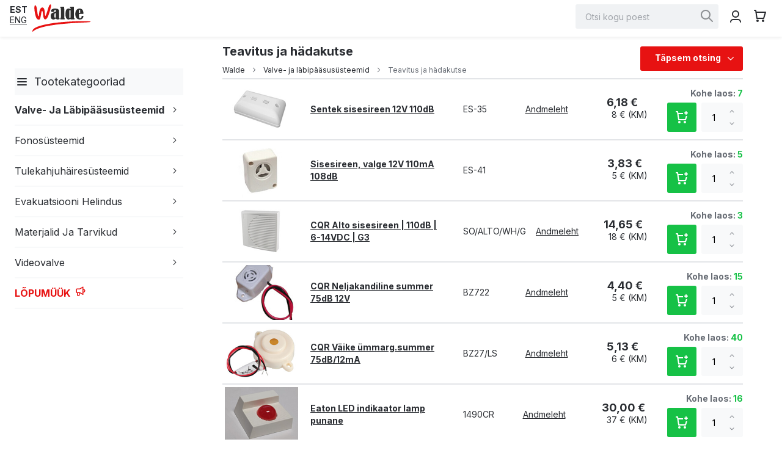

--- FILE ---
content_type: text/html; charset=UTF-8
request_url: https://walde.ee/valve-ja-labipaasususteemid/teavitus-ja-hadakutse
body_size: 33488
content:
<!doctype html>
<html lang="et">
    <head >
        <script>
    var LOCALE = 'et\u002DEE';
    var BASE_URL = 'https\u003A\u002F\u002Fwalde.ee\u002F';
    var require = {
        'baseUrl': 'https\u003A\u002F\u002Fwalde.ee\u002Fstatic\u002Fversion1764060484\u002Ffrontend\u002FSiim\u002FWalde\u002Fet_EE'
    };</script>        <meta charset="utf-8"/>
<meta name="title" content="Walde AS -  Teavitus ja hädakutse"/>
<meta name="description" content="Walde AS on turvasüsteemide hulgimüügiga tegelev ettevõte. Walde on asutatud 1992 aastal, olles toona üks esimesi selles valdkonnas tegutsevaid ettevõtteid."/>
<meta name="keywords" content="Valvesüsteemid (InnerRange, Honeywell)
Automaattulekahjusüsteemid (Intevio, Esser)
Evakuatsioonihelindus (Intevio, Variodyn)
Fonosüsteemid (2N , Laskomex)
Videovalvesüsteemid (Honeywell, Network Optix, TVT)
Toiteseadmed (Pulsar, Elmdene, Yuasa)
Kaablid (Berica)"/>
<meta name="robots" content="INDEX,FOLLOW"/>
<meta name="viewport" content="width=device-width, initial-scale=1, maximum-scale=1.0"/>
<meta name="format-detection" content="telephone=no"/>
<title>Walde AS -  Teavitus ja hädakutse</title>
<link  rel="stylesheet" type="text/css"  media="all" href="https://walde.ee/static/version1764060484/_cache/merged/7cbd03309296410f002c5fbbaef5dce8.min.css" />
<link  rel="stylesheet" type="text/css"  media="screen and (min-width: 768px)" href="https://walde.ee/static/version1764060484/frontend/Siim/Walde/et_EE/css/styles-l.min.css" />
<link  rel="stylesheet" type="text/css"  media="print" href="https://walde.ee/static/version1764060484/frontend/Siim/Walde/et_EE/css/print.min.css" />
<script  type="text/javascript"  src="https://walde.ee/static/version1764060484/frontend/Siim/Walde/et_EE/requirejs/require.js"></script>
<script  type="text/javascript"  src="https://walde.ee/static/version1764060484/frontend/Siim/Walde/et_EE/mage/requirejs/mixins.js"></script>
<script  type="text/javascript"  src="https://walde.ee/static/version1764060484/frontend/Siim/Walde/et_EE/magepack/requirejs-config-common.js"></script>
<script  type="text/javascript"  src="https://walde.ee/static/version1764060484/frontend/Siim/Walde/et_EE/magepack/requirejs-config-category.js"></script>
<script  type="text/javascript"  src="https://walde.ee/static/version1764060484/frontend/Siim/Walde/et_EE/requirejs-config.js"></script>
<link  rel="preconnect" href="https://fonts.googleapis.com" />
<link  rel="preconnect" href="https://fonts.gstatic.com" />
<link  rel="stylesheet" href="https://fonts.googleapis.com/css2?family=Inter:wght@300;400;500;700&display=swap" />
<link  rel="icon" type="image/x-icon" href="https://walde.ee/media/favicon/default/waldefaviconpng-100x100.png" />
<link  rel="shortcut icon" type="image/x-icon" href="https://walde.ee/media/favicon/default/waldefaviconpng-100x100.png" />
<link  rel="canonical" href="https://walde.ee/valve-ja-labipaasususteemid/teavitus-ja-hadakutse" />
<!-- Google tag (gtag.js) -->
<script async src="https://www.googletagmanager.com/gtag/js?id=UA-47029179-1"></script>
<script>
  window.dataLayer = window.dataLayer || [];
  function gtag(){dataLayer.push(arguments);}
  gtag('js', new Date());

  gtag('config', 'UA-47029179-1');
</script>


<!-- Start of  Zendesk Widget script -->
<script id="ze-snippet" src="https://static.zdassets.com/ekr/snippet.js?key=03ba12ed-b716-4385-b6ca-f53b4f5d5d0a"> </script>
<!-- End of  Zendesk Widget script -->
            <script type="text/x-magento-init">
        {
            "*": {
                "Magento_PageCache/js/form-key-provider": {
                    "isPaginationCacheEnabled":
                        0                }
            }
        }
    </script>

<link rel="prefetch" as="script" href="https://walde.ee/static/version1764060484/frontend/Siim/Walde/et_EE/magepack/bundle-common.js"/>

<link rel="prefetch" as="script" href="https://walde.ee/static/version1764060484/frontend/Siim/Walde/et_EE/magepack/bundle-category.js"/>

    </head>
    <body data-container="body"
          data-mage-init='{"loaderAjax": {}, "loader": { "icon": "https://walde.ee/static/version1764060484/frontend/Siim/Walde/et_EE/images/loader-2.gif"}}'
        id="html-body" class="page-with-filter page-products categorypath-valve-ja-labipaasususteemid-teavitus-ja-hadakutse category-teavitus-ja-hadakutse catalog-category-view page-layout-2columns-left">
        
<script type="text/x-magento-init">
    {
        "*": {
            "Magento_PageBuilder/js/widget-initializer": {
                "config": {"[data-content-type=\"slider\"][data-appearance=\"default\"]":{"Magento_PageBuilder\/js\/content-type\/slider\/appearance\/default\/widget":false},"[data-content-type=\"map\"]":{"Magento_PageBuilder\/js\/content-type\/map\/appearance\/default\/widget":false},"[data-content-type=\"row\"]":{"Magento_PageBuilder\/js\/content-type\/row\/appearance\/default\/widget":false},"[data-content-type=\"tabs\"]":{"Magento_PageBuilder\/js\/content-type\/tabs\/appearance\/default\/widget":false},"[data-content-type=\"slide\"]":{"Magento_PageBuilder\/js\/content-type\/slide\/appearance\/default\/widget":{"buttonSelector":".pagebuilder-slide-button","showOverlay":"hover","dataRole":"slide"}},"[data-content-type=\"banner\"]":{"Magento_PageBuilder\/js\/content-type\/banner\/appearance\/default\/widget":{"buttonSelector":".pagebuilder-banner-button","showOverlay":"hover","dataRole":"banner"}},"[data-content-type=\"buttons\"]":{"Magento_PageBuilder\/js\/content-type\/buttons\/appearance\/inline\/widget":false},"[data-content-type=\"products\"][data-appearance=\"carousel\"]":{"Magento_PageBuilder\/js\/content-type\/products\/appearance\/carousel\/widget":false}},
                "breakpoints": {"desktop":{"label":"Desktop","stage":true,"default":true,"class":"desktop-switcher","icon":"Magento_PageBuilder::css\/images\/switcher\/switcher-desktop.svg","conditions":{"min-width":"1024px"},"options":{"products":{"default":{"slidesToShow":"5"}}}},"tablet":{"conditions":{"max-width":"1024px","min-width":"768px"},"options":{"products":{"default":{"slidesToShow":"4"},"continuous":{"slidesToShow":"3"}}}},"mobile":{"label":"Mobile","stage":true,"class":"mobile-switcher","icon":"Magento_PageBuilder::css\/images\/switcher\/switcher-mobile.svg","media":"only screen and (max-width: 768px)","conditions":{"max-width":"768px","min-width":"640px"},"options":{"products":{"default":{"slidesToShow":"3"}}}},"mobile-small":{"conditions":{"max-width":"640px"},"options":{"products":{"default":{"slidesToShow":"2"},"continuous":{"slidesToShow":"1"}}}}}            }
        }
    }
</script>
<script>
    //calculate scrollbar width for variable - differs with browser/os
    var measureStylesString = 'width: 100px; height: 100px; overflow: scroll; position: absolute; top: -9999px;'
        var scrollDiv = document.createElement("div");
        scrollDiv.className = 'scrollbar-measure';
        scrollDiv.setAttribute('style', measureStylesString);
        document.body.appendChild(scrollDiv);
        // Get the scrollbar width
        var scrollbarWidth = scrollDiv.offsetWidth - scrollDiv.clientWidth;
        // Delete the DIV 
        document.body.removeChild(scrollDiv);
        var style = document.createElement('style');
        style.innerHTML = ':root {--scrollbarWidth:'+scrollbarWidth+'px;}';
        document.body.appendChild(style);
</script>
<script type="text/x-magento-init">
    {
        "*": {
            "mage/cookies": {
                "expires": null,
                "path": "\u002F",
                "domain": ".walde.ee",
                "secure": true,
                "lifetime": "86400"
            }
        }
    }
</script>
    <noscript>
        <div class="message global noscript">
            <div class="content">
                <p>
                    <strong>JavaScript seems to be disabled in your browser.</strong>
                    <span>
                        For the best experience on our site, be sure to turn on Javascript in your browser.                    </span>
                </p>
            </div>
        </div>
    </noscript>

<script>
    window.cookiesConfig = window.cookiesConfig || {};
    window.cookiesConfig.secure = true;
</script><script>    require.config({
        map: {
            '*': {
                wysiwygAdapter: 'mage/adminhtml/wysiwyg/tiny_mce/tinymceAdapter'
            }
        }
    });</script><script>    require.config({
        paths: {
            googleMaps: 'https\u003A\u002F\u002Fmaps.googleapis.com\u002Fmaps\u002Fapi\u002Fjs\u003Fv\u003D3.53\u0026key\u003D'
        },
        config: {
            'Magento_PageBuilder/js/utils/map': {
                style: '',
            },
            'Magento_PageBuilder/js/content-type/map/preview': {
                apiKey: '',
                apiKeyErrorMessage: 'You\u0020must\u0020provide\u0020a\u0020valid\u0020\u003Ca\u0020href\u003D\u0027https\u003A\u002F\u002Fwalde.ee\u002Fadminhtml\u002Fsystem_config\u002Fedit\u002Fsection\u002Fcms\u002F\u0023cms_pagebuilder\u0027\u0020target\u003D\u0027_blank\u0027\u003EGoogle\u0020Maps\u0020API\u0020key\u003C\u002Fa\u003E\u0020to\u0020use\u0020a\u0020map.'
            },
            'Magento_PageBuilder/js/form/element/map': {
                apiKey: '',
                apiKeyErrorMessage: 'You\u0020must\u0020provide\u0020a\u0020valid\u0020\u003Ca\u0020href\u003D\u0027https\u003A\u002F\u002Fwalde.ee\u002Fadminhtml\u002Fsystem_config\u002Fedit\u002Fsection\u002Fcms\u002F\u0023cms_pagebuilder\u0027\u0020target\u003D\u0027_blank\u0027\u003EGoogle\u0020Maps\u0020API\u0020key\u003C\u002Fa\u003E\u0020to\u0020use\u0020a\u0020map.'
            },
        }
    });</script><script>
    require.config({
        shim: {
            'Magento_PageBuilder/js/utils/map': {
                deps: ['googleMaps']
            }
        }
    });</script>    <script>
        require([
                'jquery',
                'Mirasvit_SearchAutocomplete/js/autocomplete',
                'Mirasvit_SearchAutocomplete/js/typeahead',
            ], function ($, autocomplete, typeahead) {
                var selector = 'input#search, input#mobile_search, .minisearch input[type="text"]';

                $(document).ready(function () {
                    $('#search_mini_form').prop("minSearchLength", 10000);

                    const $input = $(selector);

                    $input.each(function (index, searchInput) {
                                                new autocomplete($(searchInput)).init({"query":"","priceFormat":{"pattern":"%s\u00a0\u20ac","precision":2,"requiredPrecision":2,"decimalSymbol":",","groupSymbol":"\u00a0","groupLength":3,"integerRequired":false},"minSearchLength":2,"url":"https:\/\/walde.ee\/searchautocomplete\/ajax\/suggest\/","storeId":"1","delay":300,"isAjaxCartButton":true,"isShowCartButton":true,"isShowImage":true,"isShowPrice":true,"isShowSku":true,"isShowRating":false,"isShowDescription":true,"isShowStockStatus":false,"layout":"1column","popularTitle":"Popular Suggestions","popularSearches":[],"isTypeaheadEnabled":false,"typeaheadUrl":"https:\/\/walde.ee\/searchautocomplete\/ajax\/typeahead\/","minSuggestLength":2,"currency":"EUR","limit":12});
                    });
                });
            }
        );
    </script>

    <script id="searchAutocompletePlaceholder" type="text/x-custom-template">
    <div class="mst-searchautocomplete__autocomplete">
        <div class="mst-searchautocomplete__spinner">
            <div class="spinner-item spinner-item-1"></div>
            <div class="spinner-item spinner-item-2"></div>
            <div class="spinner-item spinner-item-3"></div>
            <div class="spinner-item spinner-item-4"></div>
        </div>

        <div class="mst-searchautocomplete__close">&times;</div>
    </div>
</script>

<script id="searchAutocompleteWrapper" type="text/x-custom-template">
    <div class="mst-searchautocomplete__wrapper">
        <div data-bind="visible: result().noResults == false">
            <div data-bind="foreach: { data: result().indexes, as: 'index' }">
                <div data-bind="visible: index.totalItems, attr: {class: 'mst-searchautocomplete__index ' + index.identifier}">
                    <div class="mst-searchautocomplete__index-title">
                        <span data-bind="text: index.title"></span>
                        <span data-bind="visible: index.isShowTotals">
                            (<span data-bind="text: index.totalItems"></span>)
                        </span>
                    </div>

                    <ul data-bind="foreach: { data: index.items, as: 'item' }">
                        <li data-bind="
                            template: { name: index.identifier, data: item },
                            attr: {class: 'mst-searchautocomplete__item ' + index.identifier},
                            event: { mouseover: $parents[1].onMouseOver, mouseout: $parents[1].onMouseOut, mousedown: $parents[1].onClick },
                            css: {_active: $data.isActive}">
                        </li>
                    </ul>
                </div>
            </div>

            <div class="mst-searchautocomplete__show-all" data-bind="visible: result().urlAll && result().totalItems > 0">
                <a data-bind="attr: { href: result().urlAll }">
                    <span data-bind="text: result().textAll"></span>
                </a>
            </div>
        </div>

        <div class="mst-searchautocomplete__empty-result" data-bind="visible: result().noResults == true && !loading()">
            <span data-bind="text: result().textEmpty"></span>
        </div>
    </div>
</script>

<script id="popular" type="text/x-custom-template">
    <a class="title" data-bind="text: query"></a>
</script>

<script id="magento_search_query" type="text/x-custom-template">
    <a class="title" data-bind="text: query_text, attr: {href: url}, highlight"></a> <span class="num_results" data-bind="text: num_results"></span>
</script>

<script id="magento_catalog_product" type="text/x-custom-template">
    <!-- ko if: (imageUrl && $parents[2].config.isShowImage) -->
    <a rel="noreferrer" data-bind="attr: {href: url}">
        <div class="mst-product-image-wrapper"><img data-bind="attr: {src: imageUrl}"/></div>
    </a>
    <!-- /ko -->

    <div class="meta">
        <!-- ko if: (sku && $parents[2].config.isShowSku) -->
            <span class="sku" data-bind="text: sku, highlight"></span>
            <!-- /ko -->
        <div class="title">
            <a rel="noreferrer" data-bind="html: name, attr: {href: url}, highlight"></a>
        </div>

        <!-- ko if: (description && $parents[2].config.isShowDescription) -->
        <div class="description" data-bind="text: description, highlight"></div>
        <!-- /ko -->

       

        <!-- ko if: (stockStatus && $parents[2].config.isShowStockStatus) -->
        <span class="stock_status" data-bind="text: stockStatus, processStockStatus"></span>
        <!-- /ko -->

    </div>
    <div class="store">
        <!-- ko if: (price && $parents[2].config.isShowPrice) -->
        <div class="store">
            <!-- ko ifnot: rfq -->
                <div data-bind="html: price" class="price"></div>
            <!-- /ko -->
            <!-- ko if: rfq -->
                <div class="price">
                    <!-- ko text: rfq --><!-- /ko -->
                </div>
            <!-- /ko -->
        </div>
        <!-- /ko -->
        <!-- ko if: (addToCartUrl && $parents[2].config.isShowCartButton) -->
            <!-- ko ifnot: rfq -->
            <div class="to-cart">
                <a class="action primary mst__add_to_cart tocart sml" title="Lisa tellimusele" data-bind="attr: { _href: addToCartUrl}">
                    <svg class="icon">
                        <use xlink:href="#icon-cart-add"></use>
                    </svg>
                </a>
            </div>
            <!-- /ko -->
        <!-- /ko -->
    </div>
   
</script>

<script id="magento_catalog_categoryproduct" type="text/x-custom-template">
    <a class="title" data-bind="text: name, attr: {href: url}, highlight"></a>
</script>

<script id="magento_catalog_category" type="text/x-custom-template">
    <a class="title" data-bind="text: name, attr: {href: url}, highlight"></a>
</script>

<script id="magento_cms_page" type="text/x-custom-template">
    <a class="title" data-bind="text: name, attr: {href: url}, highlight"></a>
</script>

<script id="magento_catalog_attribute" type="text/x-custom-template">
    <a class="title" data-bind="text: name, attr: {href: url}, highlight"></a>
</script>

<script id="magento_catalog_attribute_2" type="text/x-custom-template">
    <a class="title" data-bind="text: name, attr: {href: url}, highlight"></a>
</script>

<script id="magento_catalog_attribute_3" type="text/x-custom-template">
    <a class="title" data-bind="text: name, attr: {href: url}, highlight"></a>
</script>

<script id="magento_catalog_attribute_4" type="text/x-custom-template">
    <a class="title" data-bind="text: name, attr: {href: url}, highlight"></a>
</script>

<script id="magento_catalog_attribute_5" type="text/x-custom-template">
    <a class="title" data-bind="text: name, attr: {href: url}, highlight"></a>
</script>

<script id="mirasvit_kb_article" type="text/x-custom-template">
    <a class="title" data-bind="text: name, attr: {href: url}, highlight"></a>
</script>

<script id="external_wordpress_post" type="text/x-custom-template">
    <a class="title" data-bind="text: name, attr: {href: url}, highlight"></a>
</script>

<script id="amasty_blog_post" type="text/x-custom-template">
    <a class="title" data-bind="text: name, attr: {href: url}, highlight"></a>
</script>

<script id="amasty_faq_question" type="text/x-custom-template">
    <a class="title" data-bind="text: name, attr: {href: url}, highlight"></a>
</script>

<script id="magefan_blog_post" type="text/x-custom-template">
    <a class="title" data-bind="text: name, attr: {href: url}, highlight"></a>
</script>

<script id="mageplaza_blog_post" type="text/x-custom-template">
    <a class="title" data-bind="text: name, attr: {href: url}, highlight"></a>
</script>

<script id="aheadworks_blog_post" type="text/x-custom-template">
    <a class="title" data-bind="text: name, attr: {href: url}, highlight"></a>
</script>

<script id="mirasvit_blog_post" type="text/x-custom-template">
    <a class="title" data-bind="text: name, attr: {href: url}, highlight"></a>
</script>

<script id="mirasvit_gry_registry" type="text/x-custom-template">
    <a class="title" data-bind="text: title, attr: {href: url}, highlight"></a>
    <p data-bind="text: name, highlight"></p>
</script>

<script id="ves_blog_post" type="text/x-custom-template">
    <a class="title" data-bind="text: name, attr: {href: url}, highlight"></a>
</script>

<script id="fishpig_glossary_word" type="text/x-custom-template">
    <a class="title" data-bind="text: name, attr: {href: url}, highlight"></a>
</script>

<script id="blackbird_contentmanager_content" type="text/x-custom-template">
    <a class="title" data-bind="text: name, attr: {href: url}, highlight"></a>
</script>

<script id="mirasvit_brand_page" type="text/x-custom-template">
    <a class="title" data-bind="text: name, attr: {href: url}, highlight"></a>
</script>

<div class="page-wrapper"><div class="desktop-header-wrap">
    
    <div class="inner">
        <div class="logo-wrap desktop">
            <a href="https://walde.ee/" title="Walde AS">
                <img src="https://walde.ee/static/version1764060484/frontend/Siim/Walde/et_EE/images/Waldelogo.svg" alt="Walde AS">
            </a>
        </div>
        <div class="desktop-header"></div>
    </div>
    

</div>
<div class="mob-top-header">
    <div class="mob-top-left">
        <div class="logo-wrap mob">
            <a href="https://walde.ee/e-pood/" title="Walde AS">
                <img src="https://walde.ee/static/version1764060484/frontend/Siim/Walde/et_EE/images/Waldelogo.svg" alt="Walde AS">
            </a>
        </div>

    </div>
    <div class="mob-top-right account-menu">

                <div class="icon-menu">
            <div class="block block-search">
    <div class="block block-title"><strong>Search</strong></div>
    <div class="block block-content">
        <form class="form minisearch" id="search_mini_form"
              action="https://walde.ee/catalogsearch/result/" method="get">
            <div class="field search">
                <label class="label" for="search" data-role="minisearch-label">
                    <span>Search</span>
                </label>
                <div class="control">
                    <input id="search"
                           data-mage-init='{
                            "quickSearch": {
                                "formSelector": "#search_mini_form",
                                "url": "https://walde.ee/search/ajax/suggest/",
                                "destinationSelector": "#search_autocomplete",
                                "minSearchLength": "2"
                            }
                        }'
                           type="text"
                           name="q"
                           value=""
                           placeholder="Otsi&#x20;kogu&#x20;poest"
                           class="input-text"
                           maxlength="128"
                           role="combobox"
                           aria-haspopup="false"
                           aria-autocomplete="both"
                           autocomplete="off"
                           aria-expanded="false"/>
                    <div id="search_autocomplete" class="search-autocomplete"></div>
                                    </div>
            </div>
            <div class="actions">
                <button type="submit"
                        title="Search"
                        class="action search"
                        aria-label="Search"
                >
                    <svg class="icon">
                        <use xlink:href="#icon-search"></use>
                    </svg>
                    <span>Search</span>
                </button>
            </div>
        </form>
    </div>
</div>
            <div class="block user-menu" data-block="user-menu">
                <button class="user-menu-trigger">
                <svg class="icon">
                    <use xlink:href="#icon-user"></use>
                </svg>
                </button>
                <div class="user-menu" data-role="dropdownDialog" style="display:none" data-mage-init='{"dropdownDialog":{
                            "triggerEvent": "click",
                            "appendTo": "[data-block=user-menu]",
                            "triggerTarget": ".user-menu-trigger",
                            "timeout": "200",
                            "closeOnMouseLeave": false,
                            "closeOnEscape": true,
                            "parentClass": "active open",
                            "buttons": []}}'>
                    <ul class="user-menu"><li><a href="https://walde.ee/customer/account/" id="idfsK4isy5" >Minu Konto</a></li><li class="link authorization-link" data-label="või">
            <a href="#" class="proceed-to-checkout btn-as-link">Logi sisse</a>
    </li>
<li><a href="https://walde.ee/customer/account/create/" id="idwrOWXnv9" >Loo uus konto</a></li><li class="cloud-link" data-bind="scope: 'customer'">
    <!-- ko if: customer().fullname -->
        <a style="display:none" data-bind="attr:{href: cloudLink}, visible: cloudLink"  target="_blank">Walde pilvekaust</a>
    <!-- /ko -->
</li>
<li class="cloud-link" data-bind="scope: 'customer'">
    <!-- ko if: customer().fullname -->
        <a style="display:none" data-bind="attr:{href: allProductsLink}, visible: allProductsLink">Kõik tooted</a>
    <!-- /ko -->
</li>
<li class="cloud-link" data-bind="scope: 'customer'">
    <!-- ko if: documentsLink -->
        <a style="display:none" data-bind="attr:{href: documentsLink}, visible: documentsLink">Müügidokumendid</a>
    <!-- /ko -->
</li>
</ul>                </div>
            </div>
            
<div data-block="minicart" class="minicart-wrapper">
    <a class="action showcart" href="https://walde.ee/checkout/cart/"
       data-bind="scope: 'minicart_content'">
        <span class="text">Minu tellimus</span>
        <svg class="icon">
            <use xlink:href="#icon-cart"></use>
        </svg>
        <span class="counter qty empty"
              data-bind="css: { empty: !!getCartParam('summary_count') == false && !isLoading() },
               blockLoader: isLoading">
            <span class="counter-number"><!-- ko text: getCartParam('summary_count') --><!-- /ko --></span>
            <span class="counter-label">
            <!-- ko if: getCartParam('summary_count') -->
                <!-- ko text: getCartParam('summary_count') --><!-- /ko -->
                <!-- ko i18n: 'items' --><!-- /ko -->
            <!-- /ko -->
            </span>
        </span>
    </a>
            <div class="block block-minicart"
             data-role="dropdownDialog"
             data-mage-init='{"dropdownDialog":{
                "appendTo":"[data-block=minicart]",
                "triggerTarget":".showcart",
                "timeout": "2000",
                "closeOnMouseLeave": false,
                "closeOnEscape": true,
                "triggerClass":"active",
                "parentClass":"active",
                "bodyClass": "cart-open",
                "buttons":[]}}'>
            <div id="minicart-content-wrapper" data-bind="scope: 'minicart_content'">
                <!-- ko template: getTemplate() --><!-- /ko -->
            </div>
                    </div>
        <script>window.checkout = {"shoppingCartUrl":"https:\/\/walde.ee\/checkout\/cart\/","checkoutUrl":"https:\/\/walde.ee\/checkout\/","updateItemQtyUrl":"https:\/\/walde.ee\/checkout\/sidebar\/updateItemQty\/","removeItemUrl":"https:\/\/walde.ee\/checkout\/sidebar\/removeItem\/","imageTemplate":"Magento_Catalog\/product\/image_with_borders","baseUrl":"https:\/\/walde.ee\/","minicartMaxItemsVisible":5,"websiteId":"1","maxItemsToDisplay":10,"storeId":"1","storeGroupId":"1","agreementIds":["1"],"customerLoginUrl":"https:\/\/walde.ee\/customer\/account\/login\/referer\/aHR0cHM6Ly93YWxkZS5lZS92YWx2ZS1qYS1sYWJpcGFhc3VzdXN0ZWVtaWQvdGVhdml0dXMtamEtaGFkYWt1dHNl\/","isRedirectRequired":false,"autocomplete":"off","captcha":{"user_login":{"isCaseSensitive":false,"imageHeight":50,"imageSrc":"","refreshUrl":"https:\/\/walde.ee\/captcha\/refresh\/","isRequired":false,"timestamp":1768440546}}}</script>    <script type="text/x-magento-init">
    {
        "[data-block='minicart']": {
            "Magento_Ui/js/core/app": {"components":{"minicart_content":{"children":{"subtotal.container":{"children":{"subtotal":{"children":{"subtotal.totals":{"config":{"display_cart_subtotal_incl_tax":0,"display_cart_subtotal_excl_tax":0,"template":"Magento_Tax\/checkout\/minicart\/subtotal\/totals"},"children":{"subtotal.totals.msrp":{"component":"Magento_Msrp\/js\/view\/checkout\/minicart\/subtotal\/totals","config":{"displayArea":"minicart-subtotal-hidden","template":"Magento_Msrp\/checkout\/minicart\/subtotal\/totals"}}},"component":"Magento_Tax\/js\/view\/checkout\/minicart\/subtotal\/totals"}},"component":"uiComponent","config":{"template":"Magento_Checkout\/minicart\/subtotal"}}},"component":"uiComponent","config":{"displayArea":"subtotalContainer"}},"item.renderer":{"component":"Magento_Checkout\/js\/view\/cart-item-renderer","config":{"displayArea":"defaultRenderer","template":"Magento_Checkout\/minicart\/item\/default"},"children":{"item.image":{"component":"Magento_Catalog\/js\/view\/image","config":{"template":"Magento_Catalog\/product\/image","displayArea":"itemImage"}},"checkout.cart.item.price.sidebar":{"component":"uiComponent","config":{"template":"Magento_Checkout\/minicart\/item\/price","displayArea":"priceSidebar"}}}},"extra_info":{"component":"uiComponent","config":{"displayArea":"extraInfo"}},"promotion":{"component":"uiComponent","config":{"displayArea":"promotion"}}},"config":{"itemRenderer":{"default":"defaultRenderer","simple":"defaultRenderer","virtual":"defaultRenderer"},"template":"Magento_Checkout\/minicart\/content"},"component":"Magento_Checkout\/js\/view\/minicart"}},"types":[]}        },
        "*": {
            "Magento_Ui/js/block-loader": "https\u003A\u002F\u002Fwalde.ee\u002Fstatic\u002Fversion1764060484\u002Ffrontend\u002FSiim\u002FWalde\u002Fet_EE\u002Fimages\u002Floader\u002D1.gif"
        }
    }
    </script>
</div>

        </div>
    </div>
</div>

<div class="mainmenu-wrap">
    

        <div class="switcher language switcher-language" data-ui-id="language-switcher" id="switcher-language-nav">
        <div class="actions dropdown options switcher-options">
            <div class="action toggle switcher-trigger"
                 id="switcher-language-trigger-nav"
                 data-mage-init='{"dropdown":{}}'
                 data-toggle="dropdown"
                 data-trigger-keypress-button="true">
                <strong class="view-default">
                    <span>EST</span>
                </strong>
            </div>
            <ul class="dropdown switcher-dropdown"
                data-target="dropdown">
                                                            <li class="view-en switcher-option">
                            <a href="https://walde.ee/stores/store/redirect/___store/en/___from_store/default/uenc/aHR0cHM6Ly93YWxkZS5lZS9lbi92YWx2ZS1qYS1sYWJpcGFhc3VzdXN0ZWVtaWQvdGVhdml0dXMtamEtaGFkYWt1dHNlP19fX3N0b3JlPWVu/">
                                ENG                            </a>
                        </li>
                                                                                    </ul>
        </div>
    </div>

    <span class="item-title nav-toggle" data-action="toggle-nav">
        Kataloog    </span>
    
<nav class="navigation" data-action="navigation">
    <ul data-mage-init='{"menu":{"responsive":true, "expanded":true, "delay": 300}}'>
        <li class="dummy level0">
            <svg class="icon">
                <use xlink:href="#icon-menu"></use>
            </svg>
            Tootekategooriad        </li>
        <li  class="level0 nav-1 first has-active level-top parent "><a href="https://walde.ee/valve-ja-labipaasususteemid"  class="level-top" ><span>Valve- ja läbipääsusüsteemid</span></a><ul class="level0 submenu"><li  class="level1 nav-1-1 first parent "><a href="https://walde.ee/valve-ja-labipaasususteemid/inner-range" ><span>Inner Range</span></a><ul class="level1 submenu"><li  class="level2 nav-1-1-1 first "><a href="https://walde.ee/valve-ja-labipaasususteemid/inner-range/keskseadmed-ir" ><span>Keskseadmed (IR)</span></a></li><li  class="level2 nav-1-1-2 "><a href="https://walde.ee/valve-ja-labipaasususteemid/inner-range/kontrollerid-moodulid" ><span>Kontrollerid/moodulid</span></a></li><li  class="level2 nav-1-1-3 "><a href="https://walde.ee/valve-ja-labipaasususteemid/inner-range/toiteseadmed-kastid" ><span>Toiteseadmed/kastid</span></a></li><li  class="level2 nav-1-1-4 "><a href="https://walde.ee/valve-ja-labipaasususteemid/inner-range/sormistikud-sifer" ><span>Sõrmistikud/Sifer</span></a></li><li  class="level2 nav-1-1-5 "><a href="https://walde.ee/valve-ja-labipaasususteemid/inner-range/integriti-tarkvara" ><span>Integriti tarkvara</span></a></li><li  class="level2 nav-1-1-6 last "><a href="https://walde.ee/valve-ja-labipaasususteemid/inner-range/inception" ><span>Inception</span></a></li></ul></li><li  class="level1 nav-1-2 "><a href="https://walde.ee/valve-ja-labipaasususteemid/2n-ip-access" ><span>2N IP Access</span></a></li><li  class="level1 nav-1-3 parent "><a href="https://walde.ee/valve-ja-labipaasususteemid/kaardilugejad" ><span>Kaardilugejad</span></a><ul class="level1 submenu"><li  class="level2 nav-1-3-1 first "><a href="https://walde.ee/valve-ja-labipaasususteemid/kaardilugejad/hid" ><span>HID</span></a></li><li  class="level2 nav-1-3-2 "><a href="https://walde.ee/valve-ja-labipaasususteemid/kaardilugejad/conlan" ><span>Conlan</span></a></li><li  class="level2 nav-1-3-3 "><a href="https://walde.ee/valve-ja-labipaasususteemid/kaardilugejad/muud-kaardilugejad" ><span>Muud kaardilugejad</span></a></li><li  class="level2 nav-1-3-4 last "><a href="https://walde.ee/valve-ja-labipaasususteemid/kaardilugejad/labipaasukaardid" ><span>Läbipääsukaardid</span></a></li></ul></li><li  class="level1 nav-1-4 "><a href="https://walde.ee/valve-ja-labipaasususteemid/morse-watchmans-votmekapid" ><span>Morse Watchmans võtmekapid</span></a></li><li  class="level1 nav-1-5 parent "><a href="https://walde.ee/valve-ja-labipaasususteemid/andurid" ><span>Andurid</span></a><ul class="level1 submenu"><li  class="level2 nav-1-5-1 first "><a href="https://walde.ee/valve-ja-labipaasususteemid/andurid/liikumisandurid" ><span>Liikumisandurid</span></a></li><li  class="level2 nav-1-5-2 "><a href="https://walde.ee/valve-ja-labipaasususteemid/andurid/ukseandurid" ><span>Ukseandurid</span></a></li><li  class="level2 nav-1-5-3 "><a href="https://walde.ee/valve-ja-labipaasususteemid/andurid/paanikanupud" ><span>Paanikanupud</span></a></li><li  class="level2 nav-1-5-4 "><a href="https://walde.ee/valve-ja-labipaasususteemid/andurid/raputusandurid" ><span>Raputusandurid</span></a></li><li  class="level2 nav-1-5-5 last "><a href="https://walde.ee/valve-ja-labipaasususteemid/andurid/muud-andurid" ><span>Muud andurid</span></a></li></ul></li><li  class="level1 nav-1-6 active parent "><a href="https://walde.ee/valve-ja-labipaasususteemid/teavitus-ja-hadakutse" ><span>Teavitus ja hädakutse</span></a><ul class="level1 submenu"><li  class="level2 nav-1-6-1 first "><a href="https://walde.ee/valve-ja-labipaasususteemid/teavitus-ja-hadakutse/sireenid-ja-vilkurid" ><span>Sireenid ja vilkurid</span></a></li><li  class="level2 nav-1-6-2 "><a href="https://walde.ee/valve-ja-labipaasususteemid/teavitus-ja-hadakutse/inva-wc" ><span>Inva WC</span></a></li><li  class="level2 nav-1-6-3 "><a href="https://walde.ee/valve-ja-labipaasususteemid/teavitus-ja-hadakutse/2n-sip-teavitus" ><span>2N SIP teavitus</span></a></li><li  class="level2 nav-1-6-4 "><a href="https://walde.ee/valve-ja-labipaasususteemid/teavitus-ja-hadakutse/gsm-robotid" ><span>GSM Robotid</span></a></li><li  class="level2 nav-1-6-5 "><a href="https://walde.ee/valve-ja-labipaasususteemid/teavitus-ja-hadakutse/ackermann-oekutsesusteem" ><span>Ackermann õekutsesüsteem</span></a></li><li  class="level2 nav-1-6-6 last "><a href="https://walde.ee/valve-ja-labipaasususteemid/teavitus-ja-hadakutse/raadioseadmed" ><span>Raadioseadmed</span></a></li></ul></li><li  class="level1 nav-1-7 last parent "><a href="https://walde.ee/valve-ja-labipaasususteemid/ajax" ><span>AJAX</span></a><ul class="level1 submenu"><li  class="level2 nav-1-7-1 first "><a href="https://walde.ee/valve-ja-labipaasususteemid/ajax/ajax-keskseadmed" ><span>AJAX Keskseadmed</span></a></li><li  class="level2 nav-1-7-2 "><a href="https://walde.ee/valve-ja-labipaasususteemid/ajax/ajax-sormistikud" ><span>AJAX Sõrmistikud</span></a></li><li  class="level2 nav-1-7-3 "><a href="https://walde.ee/valve-ja-labipaasususteemid/ajax/ajax-andurid" ><span>AJAX Andurid</span></a></li><li  class="level2 nav-1-7-4 "><a href="https://walde.ee/valve-ja-labipaasususteemid/ajax/ajax-video" ><span>AJAX Video</span></a></li><li  class="level2 nav-1-7-5 "><a href="https://walde.ee/valve-ja-labipaasususteemid/ajax/ajax-sireenid" ><span>AJAX Sireenid</span></a></li><li  class="level2 nav-1-7-6 "><a href="https://walde.ee/valve-ja-labipaasususteemid/ajax/ajax-automaatika" ><span>AJAX Automaatika</span></a></li><li  class="level2 nav-1-7-7 "><a href="https://walde.ee/valve-ja-labipaasususteemid/ajax/ajax-tulekahju-avastus" ><span>AJAX Tulekahju avastus</span></a></li><li  class="level2 nav-1-7-8 last "><a href="https://walde.ee/valve-ja-labipaasususteemid/ajax/ajax-en54" ><span>AJAX EN54</span></a></li></ul></li></ul></li><li  class="level0 nav-2 level-top parent "><a href="https://walde.ee/fonosusteemid"  class="level-top" ><span>Fonosüsteemid</span></a><ul class="level0 submenu"><li  class="level1 nav-2-1 first parent "><a href="https://walde.ee/fonosusteemid/2n-ip" ><span>2N IP</span></a><ul class="level1 submenu"><li  class="level2 nav-2-1-1 first "><a href="https://walde.ee/fonosusteemid/2n-ip/style" ><span>Style</span></a></li><li  class="level2 nav-2-1-2 "><a href="https://walde.ee/fonosusteemid/2n-ip/verso" ><span>Verso</span></a></li><li  class="level2 nav-2-1-3 "><a href="https://walde.ee/fonosusteemid/2n-ip/one" ><span>One</span></a></li><li  class="level2 nav-2-1-4 "><a href="https://walde.ee/fonosusteemid/2n-ip/solo" ><span>Solo</span></a></li><li  class="level2 nav-2-1-5 "><a href="https://walde.ee/fonosusteemid/2n-ip/force-ja-safety" ><span>Force ja Safety</span></a></li><li  class="level2 nav-2-1-6 "><a href="https://walde.ee/fonosusteemid/2n-ip/uni-ja-base" ><span>Uni ja Base</span></a></li><li  class="level2 nav-2-1-7 "><a href="https://walde.ee/fonosusteemid/2n-ip/litsentsid" ><span>Litsentsid</span></a></li><li  class="level2 nav-2-1-8 "><a href="https://walde.ee/fonosusteemid/2n-ip/ip-telefonid" ><span>IP telefonid</span></a></li><li  class="level2 nav-2-1-9 last "><a href="https://walde.ee/fonosusteemid/2n-ip/2n-lisaseadmed" ><span>2N lisaseadmed</span></a></li></ul></li><li  class="level1 nav-2-2 last parent "><a href="https://walde.ee/fonosusteemid/muud-fonosusteemid" ><span>Muud fonosüsteemid</span></a><ul class="level1 submenu"><li  class="level2 nav-2-2-1 first "><a href="https://walde.ee/fonosusteemid/muud-fonosusteemid/laskomex" ><span>Laskomex</span></a></li><li  class="level2 nav-2-2-2 last "><a href="https://walde.ee/fonosusteemid/muud-fonosusteemid/hago" ><span>Hago</span></a></li></ul></li></ul></li><li  class="level0 nav-3 level-top parent "><a href="https://walde.ee/tulekahjuhairesusteemid"  class="level-top" ><span>Tulekahjuhäiresüsteemid</span></a><ul class="level0 submenu"><li  class="level1 nav-3-1 first parent "><a href="https://walde.ee/tulekahjuhairesusteemid/esser-by-honeywell" ><span>Esser by Honeywell</span></a><ul class="level1 submenu"><li  class="level2 nav-3-1-1 first "><a href="https://walde.ee/tulekahjuhairesusteemid/esser-by-honeywell/flexes" ><span>FlexEs</span></a></li><li  class="level2 nav-3-1-2 "><a href="https://walde.ee/tulekahjuhairesusteemid/esser-by-honeywell/iq8" ><span>IQ8</span></a></li><li  class="level2 nav-3-1-3 "><a href="https://walde.ee/tulekahjuhairesusteemid/esser-by-honeywell/transponderid-esser" ><span>Transponderid (Esser)</span></a></li><li  class="level2 nav-3-1-4 "><a href="https://walde.ee/tulekahjuhairesusteemid/esser-by-honeywell/andurid-esser" ><span>Andurid (Esser)</span></a></li><li  class="level2 nav-3-1-5 "><a href="https://walde.ee/tulekahjuhairesusteemid/esser-by-honeywell/hairenupud-esser" ><span>Häirenupud (Esser)</span></a></li><li  class="level2 nav-3-1-6 "><a href="https://walde.ee/tulekahjuhairesusteemid/esser-by-honeywell/sireenid-ja-vilkurid-esser" ><span>Sireenid ja vilkurid (Esser)</span></a></li><li  class="level2 nav-3-1-7 "><a href="https://walde.ee/tulekahjuhairesusteemid/esser-by-honeywell/juhtmevabad-seadmed-esser" ><span>Juhtmevabad seadmed (Esser)</span></a></li><li  class="level2 nav-3-1-8 last "><a href="https://walde.ee/tulekahjuhairesusteemid/esser-by-honeywell/muud-seadmed-ja-tarvikud-esser" ><span>Muud seadmed ja tarvikud (Esser)</span></a></li></ul></li><li  class="level1 nav-3-2 parent "><a href="https://walde.ee/tulekahjuhairesusteemid/morley-by-honeywell" ><span>Morley by Honeywell</span></a><ul class="level1 submenu"><li  class="level2 nav-3-2-1 first "><a href="https://walde.ee/tulekahjuhairesusteemid/morley-by-honeywell/keskseadmed-morley" ><span>Keskseadmed (Morley)</span></a></li><li  class="level2 nav-3-2-2 "><a href="https://walde.ee/tulekahjuhairesusteemid/morley-by-honeywell/andurid-morley" ><span>Andurid (Morley)</span></a></li><li  class="level2 nav-3-2-3 "><a href="https://walde.ee/tulekahjuhairesusteemid/morley-by-honeywell/hairenupud-morley" ><span>Häirenupud (Morley)</span></a></li><li  class="level2 nav-3-2-4 last "><a href="https://walde.ee/tulekahjuhairesusteemid/morley-by-honeywell/moodulid-morley" ><span>Moodulid (Morley)</span></a></li></ul></li><li  class="level1 nav-3-3 parent "><a href="https://walde.ee/tulekahjuhairesusteemid/detnov" ><span>Detnov</span></a><ul class="level1 submenu"><li  class="level2 nav-3-3-1 first "><a href="https://walde.ee/tulekahjuhairesusteemid/detnov/keskseadmed-detnov" ><span>Keskseadmed (Detnov)</span></a></li><li  class="level2 nav-3-3-2 "><a href="https://walde.ee/tulekahjuhairesusteemid/detnov/transponderid-detnov" ><span>Transponderid (Detnov)</span></a></li><li  class="level2 nav-3-3-3 "><a href="https://walde.ee/tulekahjuhairesusteemid/detnov/andurid-detnov" ><span>Andurid (Detnov)</span></a></li><li  class="level2 nav-3-3-4 "><a href="https://walde.ee/tulekahjuhairesusteemid/detnov/hairenupud-detnov" ><span>Häirenupud (Detnov)</span></a></li><li  class="level2 nav-3-3-5 last "><a href="https://walde.ee/tulekahjuhairesusteemid/detnov/muud-seadmed-ja-tarvikud-detnov" ><span>Muud seadmed ja tarvikud (Detnov)</span></a></li></ul></li><li  class="level1 nav-3-4 "><a href="https://walde.ee/tulekahjuhairesusteemid/codesec" ><span>CodeSec</span></a></li><li  class="level1 nav-3-5 parent "><a href="https://walde.ee/tulekahjuhairesusteemid/konventsionaalsed-susteemid" ><span>Konventsionaalsed süsteemid</span></a><ul class="level1 submenu"><li  class="level2 nav-3-5-1 first "><a href="https://walde.ee/tulekahjuhairesusteemid/konventsionaalsed-susteemid/keskseadmed-konv" ><span>Keskseadmed (konv)</span></a></li><li  class="level2 nav-3-5-2 "><a href="https://walde.ee/tulekahjuhairesusteemid/konventsionaalsed-susteemid/andurid-konv" ><span>Andurid (konv)</span></a></li><li  class="level2 nav-3-5-3 "><a href="https://walde.ee/tulekahjuhairesusteemid/konventsionaalsed-susteemid/hairenupud-konv" ><span>Häirenupud (konv)</span></a></li><li  class="level2 nav-3-5-4 last "><a href="https://walde.ee/tulekahjuhairesusteemid/konventsionaalsed-susteemid/sireenid-ja-vilkurid-konv" ><span>Sireenid ja vilkurid (konv)</span></a></li></ul></li><li  class="level1 nav-3-6 parent "><a href="https://walde.ee/tulekahjuhairesusteemid/aspiratsioonisusteemid" ><span>Aspiratsioonisüsteemid</span></a><ul class="level1 submenu"><li  class="level2 nav-3-6-1 first "><a href="https://walde.ee/tulekahjuhairesusteemid/aspiratsioonisusteemid/keskseadmed-asp" ><span>Keskseadmed (asp)</span></a></li><li  class="level2 nav-3-6-2 last "><a href="https://walde.ee/tulekahjuhairesusteemid/aspiratsioonisusteemid/plasttorud-ja-lisad" ><span>Plasttorud ja lisad</span></a></li></ul></li><li  class="level1 nav-3-7 parent "><a href="https://walde.ee/tulekahjuhairesusteemid/mittetraditsioonilised-andurid" ><span>Mittetraditsioonilised andurid</span></a><ul class="level1 submenu"><li  class="level2 nav-3-7-1 first "><a href="https://walde.ee/tulekahjuhairesusteemid/mittetraditsioonilised-andurid/liiniandurid" ><span>Liiniandurid</span></a></li><li  class="level2 nav-3-7-2 "><a href="https://walde.ee/tulekahjuhairesusteemid/mittetraditsioonilised-andurid/lineaarne-temperatuuri-andur" ><span>Lineaarne temperatuuri andur</span></a></li><li  class="level2 nav-3-7-3 "><a href="https://walde.ee/tulekahjuhairesusteemid/mittetraditsioonilised-andurid/leegiandurid" ><span>Leegiandurid</span></a></li><li  class="level2 nav-3-7-4 last "><a href="https://walde.ee/tulekahjuhairesusteemid/mittetraditsioonilised-andurid/ex-andurid" ><span>Ex andurid</span></a></li></ul></li><li  class="level1 nav-3-8 "><a href="https://walde.ee/tulekahjuhairesusteemid/autonoomsed-andurid" ><span>Autonoomsed andurid</span></a></li><li  class="level1 nav-3-9 "><a href="https://walde.ee/tulekahjuhairesusteemid/hooldusvahendid" ><span>Hooldusvahendid</span></a></li><li  class="level1 nav-3-10 last "><a href="https://walde.ee/tulekahjuhairesusteemid/winmag" ><span>Winmag</span></a></li></ul></li><li  class="level0 nav-4 level-top parent "><a href="https://walde.ee/evakuatsiooni-helindus"  class="level-top" ><span>Evakuatsiooni helindus</span></a><ul class="level0 submenu"><li  class="level1 nav-4-1 first parent "><a href="https://walde.ee/tulekahjuhairesusteemid/evakuatsiooni-helindus/variodyn" ><span>Variodyn ONE</span></a><ul class="level1 submenu"><li  class="level2 nav-4-1-1 first "><a href="https://walde.ee/tulekahjuhairesusteemid/evakuatsiooni-helindus/variodyn/variodyn-one-keskseadmed" ><span>Variodyn One Keskseadmed</span></a></li><li  class="level2 nav-4-1-2 "><a href="https://walde.ee/tulekahjuhairesusteemid/evakuatsiooni-helindus/variodyn/variodyn-one-voimendid" ><span>Variodyn One Võimendid</span></a></li><li  class="level2 nav-4-1-3 "><a href="https://walde.ee/tulekahjuhairesusteemid/evakuatsiooni-helindus/variodyn/variodyn-one-varutoiteplokid" ><span>Variodyn One Varutoiteplokid</span></a></li><li  class="level2 nav-4-1-4 "><a href="https://walde.ee/tulekahjuhairesusteemid/evakuatsiooni-helindus/variodyn/variodyn-one-lisaseadmed" ><span>Variodyn One Lisaseadmed</span></a></li><li  class="level2 nav-4-1-5 "><a href="https://walde.ee/tulekahjuhairesusteemid/evakuatsiooni-helindus/variodyn/variodyn-one-mikrofonid" ><span>Variodyn One Mikrofonid</span></a></li><li  class="level2 nav-4-1-6 last "><a href="https://walde.ee/tulekahjuhairesusteemid/evakuatsiooni-helindus/variodyn/variodyn-one-kaablid" ><span>Variodyn One kaablid</span></a></li></ul></li><li  class="level1 nav-4-2 "><a href="https://walde.ee/tulekahjuhairesusteemid/evakuatsiooni-helindus/intevio" ><span>Intevio</span></a></li><li  class="level1 nav-4-3 last "><a href="https://walde.ee/tulekahjuhairesusteemid/evakuatsiooni-helindus/en54-kolarid" ><span>EN54 kõlarid</span></a></li></ul></li><li  class="level0 nav-5 level-top parent "><a href="https://walde.ee/materjalid-ja-tarvikud"  class="level-top" ><span>Materjalid ja tarvikud</span></a><ul class="level0 submenu"><li  class="level1 nav-5-1 first parent "><a href="https://walde.ee/materjalid-ja-tarvikud/kaabeldus" ><span>Kaabeldus</span></a><ul class="level1 submenu"><li  class="level2 nav-5-1-1 first "><a href="https://walde.ee/materjalid-ja-tarvikud/kaabeldus/tulepusivad-kaablid" ><span>Tulepüsivad kaablid</span></a></li><li  class="level2 nav-5-1-2 "><a href="https://walde.ee/materjalid-ja-tarvikud/kaabeldus/valvekaablid" ><span>Valvekaablid</span></a></li><li  class="level2 nav-5-1-3 "><a href="https://walde.ee/materjalid-ja-tarvikud/kaabeldus/andmesidekaablid" ><span>Andmesidekaablid</span></a></li><li  class="level2 nav-5-1-4 last "><a href="https://walde.ee/materjalid-ja-tarvikud/kaabeldus/kinnitusvahendid" ><span>Kinnitusvahendid</span></a></li></ul></li><li  class="level1 nav-5-2 parent "><a href="https://walde.ee/materjalid-ja-tarvikud/toiteseadmed-ja-kastid" ><span>Toiteseadmed ja Kastid</span></a><ul class="level1 submenu"><li  class="level2 nav-5-2-1 first "><a href="https://walde.ee/materjalid-ja-tarvikud/toiteseadmed/12v" ><span>12V</span></a></li><li  class="level2 nav-5-2-2 "><a href="https://walde.ee/materjalid-ja-tarvikud/toiteseadmed/24v-en54-toiteplokid" ><span>24V EN54 Toiteplokid</span></a></li><li  class="level2 nav-5-2-3 "><a href="https://walde.ee/materjalid-ja-tarvikud/toiteseadmed/24v" ><span>24V</span></a></li><li  class="level2 nav-5-2-4 "><a href="https://walde.ee/materjalid-ja-tarvikud/toiteseadmed/kastid-ja-kilbid" ><span>Kastid ja kilbid</span></a></li><li  class="level2 nav-5-2-5 "><a href="https://walde.ee/materjalid-ja-tarvikud/toiteseadmed/akud" ><span>Akud</span></a></li><li  class="level2 nav-5-2-6 last "><a href="https://walde.ee/materjalid-ja-tarvikud/toiteseadmed/tarvikud-toide" ><span>Tarvikud (toide)</span></a></li></ul></li><li  class="level1 nav-5-3 parent "><a href="https://walde.ee/materjalid-ja-tarvikud/muu-installmaterjal" ><span>Muu installmaterjal</span></a><ul class="level1 submenu"><li  class="level2 nav-5-3-1 first "><a href="https://walde.ee/materjalid-ja-tarvikud/muu-installmaterjal/takistid" ><span>Takistid</span></a></li><li  class="level2 nav-5-3-2 "><a href="https://walde.ee/materjalid-ja-tarvikud/muu-installmaterjal/harukarbid" ><span>Harukarbid</span></a></li><li  class="level2 nav-5-3-3 "><a href="https://walde.ee/materjalid-ja-tarvikud/muu-installmaterjal/nupud-ja-lulitid" ><span>Nupud ja lülitid</span></a></li><li  class="level2 nav-5-3-4 "><a href="https://walde.ee/materjalid-ja-tarvikud/muu-installmaterjal/elektrilised-lukud" ><span>Elektrilised lukud</span></a></li><li  class="level2 nav-5-3-5 "><a href="https://walde.ee/materjalid-ja-tarvikud/muu-installmaterjal/etiketiprinterid-ja-lindid" ><span>Etiketiprinterid ja lindid</span></a></li><li  class="level2 nav-5-3-6 last "><a href="https://walde.ee/materjalid-ja-tarvikud/muu-installmaterjal/releed" ><span>Releed</span></a></li></ul></li><li  class="level1 nav-5-4 last "><a href="https://walde.ee/materjalid-ja-tarvikud/vorguseadmed" ><span>Võrguseadmed</span></a></li></ul></li><li  class="level0 nav-6 level-top parent "><a href="https://walde.ee/videovalve"  class="level-top" ><span>Videovalve</span></a><ul class="level0 submenu"><li  class="level1 nav-6-1 first last parent "><a href="https://walde.ee/videovalve/hanwha-vision" ><span>Hanwha Vision</span></a><ul class="level1 submenu"><li  class="level2 nav-6-1-1 first "><a href="https://walde.ee/videovalve/hanwha-vision/hanwha-kaamerad" ><span>Hanwha Kaamerad</span></a></li><li  class="level2 nav-6-1-2 "><a href="https://walde.ee/videovalve/hanwha-vision/hanwha-salvestid" ><span>Hanwha Salvestid</span></a></li><li  class="level2 nav-6-1-3 last "><a href="https://walde.ee/videovalve/hanwha-vision/hanwha-lisatarvikud" ><span>Hanwha Lisatarvikud</span></a></li></ul></li></ul></li><li  class="level0 nav-7 last level-top discount"><a href="https://walde.ee/lopumuuk"  class="level-top" ><span>Lõpumüük</span></a></li>            </ul>
</nav>
    
</div>
<main id="maincontent" class="page-main"><a id="contentarea" tabindex="-1"></a>
<div class="crumb-filter-wrap"><div class="page-title-wrapper">
    <h1 class="page-title"
         id="page-title-heading"                     aria-labelledby="page-title-heading&#x20;toolbar-amount"
        >
        <span class="base" data-ui-id="page-title-wrapper" >Teavitus ja hädakutse</span>    </h1>
    
    
    <div class="breadcrumbs">
    <ul class="items">
                    <li class="item home">
                            <a href="https://walde.ee/e-pood/"
                   title="E-poe avalahele">
                    Walde                </a>
                        </li>
                    <li class="item category156">
                            <a href="https://walde.ee/valve-ja-labipaasususteemid"
                   title="">
                    Valve- ja läbipääsusüsteemid                </a>
                        </li>
                    <li class="item category178">
                            <strong>Teavitus ja hädakutse</strong>
                        </li>
            </ul>
</div>


</div>

    <div class="block filter">
        <div class="block-title filter-title btn2">
            <strong>Täpsem otsing</strong>
        </div>

        <div class="block-content filter-content">
            
            
                                                            <strong role="heading" aria-level="2" class="block-subtitle filter-subtitle">Filtri valikud</strong>
                    <dl class="filter-options" id="narrow-by-list">
                                                                <dt role="heading" aria-level="3" class="filter-options-title">Kategooria</dt>
                        <dd class="filter-options-content">
<ol class="items">
            <li class="item">
                            <a
                    href="https://walde.ee/valve-ja-labipaasususteemid/teavitus-ja-hadakutse?cat=179"
                    rel="nofollow"
                >Sireenid ja vilkurid<span
                        class="count">20<span
                            class="filter-count-label">toode</span></span>
                    </a>
                    </li>
            <li class="item">
                            <a
                    href="https://walde.ee/valve-ja-labipaasususteemid/teavitus-ja-hadakutse?cat=180"
                    rel="nofollow"
                >Inva WC<span
                        class="count">5<span
                            class="filter-count-label">toode</span></span>
                    </a>
                    </li>
            <li class="item">
                            <a
                    href="https://walde.ee/valve-ja-labipaasususteemid/teavitus-ja-hadakutse?cat=181"
                    rel="nofollow"
                >2N SIP teavitus<span
                        class="count">5<span
                            class="filter-count-label">toode</span></span>
                    </a>
                    </li>
            <li class="item">
                            <a
                    href="https://walde.ee/valve-ja-labipaasususteemid/teavitus-ja-hadakutse?cat=182"
                    rel="nofollow"
                >GSM Robotid<span
                        class="count">9<span
                            class="filter-count-label">toode</span></span>
                    </a>
                    </li>
            <li class="item">
                            <a
                    href="https://walde.ee/valve-ja-labipaasususteemid/teavitus-ja-hadakutse?cat=183"
                    rel="nofollow"
                >Ackermann õekutsesüsteem<span
                        class="count">46<span
                            class="filter-count-label">toode</span></span>
                    </a>
                    </li>
            <li class="item">
                            <a
                    href="https://walde.ee/valve-ja-labipaasususteemid/teavitus-ja-hadakutse?cat=184"
                    rel="nofollow"
                >Raadioseadmed<span
                        class="count">7<span
                            class="filter-count-label">toode</span></span>
                    </a>
                    </li>
    </ol>
</dd>
                                                                                                                                                            </dl>
                    </div>
    </div>
</div><div class="page messages"><div data-placeholder="messages"></div>
<div class="message-holder" data-bind="scope: 'messages'">
<div style="display:none;" data-bind="visible: isHidden(), css:{'got-mail': isHidden()}">
        <!-- ko if: (cookieMessages && cookieMessages.length > 0) || (messages().messages && messages().messages.length > 0) -->
        <span class="close" data-bind="click: removeAll"></span>
        <!-- /ko -->
        <!-- ko if: cookieMessages && cookieMessages.length > 0 -->
        <div role="alert" data-bind="foreach: { data: cookieMessages, as: 'message' }" class="messages">
            <div data-bind="attr: {
                class: 'message-' + message.type + ' ' + message.type + ' message',
                'data-ui-id': 'message-' + message.type
            }">
            <div data-bind="html: message.text"></div>
            </div>
        </div>
        <!-- /ko -->
        <!-- ko if: messages().messages && messages().messages.length > 0 -->
        <div role="alert" data-bind="foreach: { data: messages().messages, as: 'message' }" class="messages">
            <div data-bind="attr: {
                class: 'message-' + message.type + ' ' + message.type + ' message',
                'data-ui-id': 'message-' + message.type
            }">
            <div data-bind="html: message.text"></div>
            </div>
        </div>
        <!-- /ko -->
    </div>

</div>
<script type="text/x-magento-init">
  { "*": { "Magento_Ui/js/core/app": { "components": { "messages": { "component": "Magento_Theme/js/view/messages" } } } } }
</script>
</div><div class="columns"><div class="column main"><input name="form_key" type="hidden" value="Ap1ZkgB4hIu4StuM" /><div id="authenticationPopup" data-bind="scope:'authenticationPopup', style: {display: 'none'}">
        <script>window.authenticationPopup = {"autocomplete":"off","customerRegisterUrl":"https:\/\/walde.ee\/customer\/account\/create\/","customerForgotPasswordUrl":"https:\/\/walde.ee\/customer\/account\/forgotpassword\/","baseUrl":"https:\/\/walde.ee\/","customerLoginUrl":"https:\/\/walde.ee\/customer\/ajax\/login\/"}</script>    <!-- ko template: getTemplate() --><!-- /ko -->
        <script type="text/x-magento-init">
        {
            "#authenticationPopup": {
                "Magento_Ui/js/core/app": {"components":{"authenticationPopup":{"component":"Magento_Customer\/js\/view\/authentication-popup","children":{"messages":{"component":"Magento_Ui\/js\/view\/messages","displayArea":"messages"},"captcha":{"component":"Magento_Captcha\/js\/view\/checkout\/loginCaptcha","displayArea":"additional-login-form-fields","formId":"user_login","configSource":"checkout"}}}}}            },
            "*": {
                "Magento_Ui/js/block-loader": "https\u003A\u002F\u002Fwalde.ee\u002Fstatic\u002Fversion1764060484\u002Ffrontend\u002FSiim\u002FWalde\u002Fet_EE\u002Fimages\u002Floader\u002D1.gif"
                            }
        }
    </script>
</div>
<script type="text/x-magento-init">
    {
        "*": {
            "Magento_Customer/js/section-config": {
                "sections": {"stores\/store\/switch":["*"],"stores\/store\/switchrequest":["*"],"directory\/currency\/switch":["*"],"*":["messages"],"customer\/account\/logout":["*","recently_viewed_product","recently_compared_product","persistent"],"customer\/account\/loginpost":["*"],"customer\/account\/createpost":["*"],"customer\/account\/editpost":["*"],"customer\/ajax\/login":["checkout-data","cart","captcha","company_data"],"catalog\/product_compare\/add":["compare-products"],"catalog\/product_compare\/remove":["compare-products"],"catalog\/product_compare\/clear":["compare-products"],"sales\/guest\/reorder":["cart"],"sales\/order\/reorder":["cart"],"checkout\/cart\/add":["cart","directory-data"],"checkout\/cart\/delete":["cart"],"checkout\/cart\/updatepost":["cart"],"checkout\/cart\/updateitemoptions":["cart"],"checkout\/cart\/couponpost":["cart"],"checkout\/cart\/estimatepost":["cart"],"checkout\/cart\/estimateupdatepost":["cart"],"checkout\/onepage\/saveorder":["cart","checkout-data","last-ordered-items"],"checkout\/sidebar\/removeitem":["cart"],"checkout\/sidebar\/updateitemqty":["cart"],"rest\/*\/v1\/carts\/*\/payment-information":["cart","last-ordered-items","instant-purchase","captcha"],"rest\/*\/v1\/guest-carts\/*\/payment-information":["cart","captcha"],"rest\/*\/v1\/guest-carts\/*\/selected-payment-method":["cart","checkout-data"],"rest\/*\/v1\/carts\/*\/selected-payment-method":["cart","checkout-data","instant-purchase"],"customer\/address\/*":["instant-purchase"],"customer\/account\/*":["instant-purchase"],"vault\/cards\/deleteaction":["instant-purchase"],"multishipping\/checkout\/overviewpost":["cart"],"paypal\/express\/placeorder":["cart","checkout-data"],"paypal\/payflowexpress\/placeorder":["cart","checkout-data"],"paypal\/express\/onauthorization":["cart","checkout-data"],"persistent\/index\/unsetcookie":["persistent"],"review\/product\/post":["review"],"paymentservicespaypal\/smartbuttons\/placeorder":["cart","checkout-data"],"paymentservicespaypal\/smartbuttons\/cancel":["cart","checkout-data"],"wishlist\/index\/add":["wishlist"],"wishlist\/index\/remove":["wishlist"],"wishlist\/index\/updateitemoptions":["wishlist"],"wishlist\/index\/update":["wishlist"],"wishlist\/index\/cart":["wishlist","cart"],"wishlist\/index\/fromcart":["wishlist","cart"],"wishlist\/index\/allcart":["wishlist","cart"],"wishlist\/shared\/allcart":["wishlist","cart"],"wishlist\/shared\/cart":["cart"],"braintree\/paypal\/placeorder":["cart","checkout-data"],"braintree\/googlepay\/placeorder":["cart","checkout-data"],"checkout\/index\/index":["company_data"],"checkout\/cart\/index":["company_data"]},
                "clientSideSections": ["checkout-data","cart-data"],
                "baseUrls": ["https:\/\/walde.ee\/"],
                "sectionNames": ["messages","customer","compare-products","last-ordered-items","cart","directory-data","instant-purchase","loggedAsCustomer","captcha","persistent","review","payments","wishlist","erply_documents","company_data","recently_viewed_product","recently_compared_product","product_data_storage","paypal-billing-agreement"]            }
        }
    }
</script>
<script type="text/x-magento-init">
    {
        "*": {
            "Magento_Customer/js/customer-data": {
                "sectionLoadUrl": "https\u003A\u002F\u002Fwalde.ee\u002Fcustomer\u002Fsection\u002Fload\u002F",
                "expirableSectionLifetime": 525600,
                "expirableSectionNames": ["cart","persistent"],
                "cookieLifeTime": "86400",
                "cookieDomain": "",
                "updateSessionUrl": "https\u003A\u002F\u002Fwalde.ee\u002Fcustomer\u002Faccount\u002FupdateSession\u002F",
                "isLoggedIn": ""
            }
        }
    }
</script>
<script type="text/x-magento-init">
    {
        "*": {
            "Magento_Customer/js/invalidation-processor": {
                "invalidationRules": {
                    "website-rule": {
                        "Magento_Customer/js/invalidation-rules/website-rule": {
                            "scopeConfig": {
                                "websiteId": "1"
                            }
                        }
                    }
                }
            }
        }
    }
</script>
<script type="text/x-magento-init">
    {
        "body": {
            "pageCache": {"url":"https:\/\/walde.ee\/page_cache\/block\/render\/id\/178\/","handles":["default","catalog_category_view","catalog_category_view_type_layered","catalog_category_view_displaymode_","catalog_category_view_id_178","blog_css"],"originalRequest":{"route":"catalog","controller":"category","action":"view","uri":"\/valve-ja-labipaasususteemid\/teavitus-ja-hadakutse"},"versionCookieName":"private_content_version"}        }
    }
</script>

    <script>
        if (window.require) {
            require(['jquery', 'Magefan_Blog/js/lib/mfblogunveil', 'domReady!'], function($){
                $('.mfblogunveil').mfblogunveil();
            });
        } else {
            /* e.g. hyva theme */
            document.addEventListener("DOMContentLoaded", function(){
                var items =  document.getElementsByClassName('mfblogunveil');
                var el, url;
                if (items.length) {
                    for (var i=0; i<items.length;i++) {
                        el = items[i];
                        url = el.getAttribute('data-original');
                        if (!url) {
                            continue;
                        }
                        if ('IMG' == el.tagName) {
                            el.src = url;
                        } else {
                            el.style.backgroundImage = "url('" + url  + "')";
                        }
                    }
                }
            });
        }
    </script>

                <div class="toolbar toolbar-products top" data-mage-init='{"productListToolbarForm":{"mode":"product_list_mode","direction":"product_list_dir","order":"product_list_order","limit":"product_list_limit","modeDefault":"list","directionDefault":"desc","orderDefault":"code3","limitDefault":50,"url":"https:\/\/walde.ee\/valve-ja-labipaasususteemid\/teavitus-ja-hadakutse","formKey":"Ap1ZkgB4hIu4StuM","post":false}}'>
                    <div class="amount-pager">
                <p class="toolbar-amount" id="toolbar-amount">
            Tooted <span class="toolbar-number">1</span>-<span class="toolbar-number">50</span>/<span class="toolbar-number">92</span>    </p>
                
    
        
                <div class="pages">
            <strong class="label pages-label" id="paging-label">Page</strong>
            <ul class="items pages-items" aria-labelledby="paging-label">
            
            
            
                                                <li class="item current">
                        <strong class="page">
                            <span class="label">You&#039;re currently reading page</span>
                            <span>1</span>
                        </strong>
                    </li>
                                                                <li class="item">
                        <a href="https://walde.ee/valve-ja-labipaasususteemid/teavitus-ja-hadakutse?p=2" class="page">
                            <span class="label">Page</span>
                            <span>2</span>
                        </a>
                    </li>
                            
            
            
                            <li class="item pages-item-next">
                                        <a class="action  next"
                       href="https://walde.ee/valve-ja-labipaasususteemid/teavitus-ja-hadakutse?p=2"
                       title="Edasi">
                        <span class="label">Page</span>
                        <span>Edasi</span>
                    </a>
                </li>
                        </ul>
        </div>
        
    
    
            </div>
            <div class="filter-sorter">
                
                                    <div class="toolbar-sorter sorter">
    <label class="sorter-label" for="sorter">Sorteeri: </label>
    <select id="sorter" data-role="sorter" class="sorter-options">
                    <option value="position"
                                >
                Positsioon            </option>
                    <option value="name"
                                >
                Toote nimi            </option>
                    <option value="price"
                                >
                Hind            </option>
                    <option value="code3"
                                    selected="selected"
                                >
                code3            </option>
            </select>
            <a title="M&#xE4;&#xE4;ra&#x20;t&#xF5;usev&#x20;suund"
           href="#"
           class="action sorter-action sort-desc"
           data-role="direction-switcher"
           data-value="asc">
            <span>Määra tõusev suund</span>
        </a>
    </div>
                            </div>
            </div>
    <script type="text/x-magento-init">
    {
        "body": {
            "addToWishlist": {"productType":["simple","virtual","bundle","downloadable","grouped","configurable"]}        }
    }
</script>
        <div class="products wrapper list products-list">
        <ol class="products list items product-items">
                        <li class="item product-item dummy">
                
            </li>
                                    <li class="item product product-item">
                <div class="product-item-info"
                     id="product-item-info_4395"
                     data-container="product-list">
                                                            <a href="https://walde.ee/sentek-sisesireen-12v-110db"
                       class="product photo product-item-photo"
                       tabindex="-1">
                        <span class="product-image-container product-image-container-4395">
    <span class="product-image-wrapper">
        <img class="product-image-photo"
                        src="https://walde.ee/media/catalog/product/cache/1fe9b4ecd35ca55ca6ac1f6b4cf9abcf/E/S/ES-35_2892_5bd47edf96cf15_20811977_2468_2707_es-35_JPG_7.JPG"
            loading="lazy"
            width="240"
            height="180"
            alt="7f38f4d974a4d39540618da7cadbbd73faacf8b5.JPG"/></span>
</span>
<style>.product-image-container-4395 {
    width: 240px;
    height: auto;
    aspect-ratio: 240 / 180;
}
.product-image-container-4395 span.product-image-wrapper {
    height: 100%;
    width: 100%;
}
@supports not (aspect-ratio: auto) { 
    .product-image-container-4395 span.product-image-wrapper {
        padding-bottom: 75%;
    }
}</style>                    </a>
                    <div class="product details product-item-details">
                                                <div class="product name product-item-name">
                            <a class="product-item-link"
                               href="https://walde.ee/sentek-sisesireen-12v-110db">
                                Sentek sisesireen 12V 110dB                            </a>
                                                        <div class="product description product-item-description">
                                                                 
                            </div>
                                                    </div>

                        <span class="sku">
                            ES-35                        </span>
                        
                                                    <div class="files-wrapper">
                                <ul class="files-4395">
                                                                            <li>
                                            <a target="_blank" href="https://eu.erply.com/files/358882/product_file/ES-35_andmeleht.pdf">Andmeleht</a>
                                        </li>
                                                                    </ul>
                            </div>
                            
                                                                        <div class="price-box price-final_price" data-role="priceBox" data-product-id="4395" data-price-box="product-id-4395">
    

<span class="price-container price-final_price tax weee"
        >
                

    <span id="price-excluding-tax-product-price-4395"
          data-label="Ilma&#x20;KM"
          data-price-amount="6.18"
          data-price-type="basePrice"
          class="price-wrapper price-excluding-tax">
        <span class="price">6,18 €</span></span>
        <span  id="price-including-tax-product-price-4395"        data-label="KM"        data-price-amount="7.663201"
        data-price-type="finalPrice"
        class="price-wrapper price-including-tax"
    ><span class="price">8 €</span></span>
    
    </span>

</div>
                                                                                                            <div class="product-qty">
                                    <span>
                                        Kohe laos:                                         <span class="value">7</span>
                                    </span>
                                </div>
                                                    
                        <div class="product-item-inner">
                            
                            <div class="product actions product-item-actions">
                                <div class="actions-primary">
                                                                                                                    <form data-role="tocart-form"
                                              data-product-sku="ES-35"
                                              action="https://walde.ee/checkout/cart/add/uenc/aHR0cHM6Ly93YWxkZS5lZS92YWx2ZS1qYS1sYWJpcGFhc3VzdXN0ZWVtaWQvdGVhdml0dXMtamEtaGFkYWt1dHNl/product/4395/"
                                              method="post">
                                                                                                                                    <input type="hidden"
                                                   name="product"
                                                   value="4395">
                                            <input type="hidden"
                                                   name="uenc"
                                                   value="aHR0cHM6Ly93YWxkZS5lZS9jaGVja291dC9jYXJ0L2FkZC91ZW5jL2FIUjBjSE02THk5M1lXeGtaUzVsWlM5MllXeDJaUzFxWVMxc1lXSnBjR0ZoYzNWemRYTjBaV1Z0YVdRdmRHVmhkbWwwZFhNdGFtRXRhR0ZrWVd0MWRITmwvcHJvZHVjdC80Mzk1Lw~~">
                                            <input name="form_key" type="hidden" value="Ap1ZkgB4hIu4StuM" />                                            
                                            <button type="submit"
                                                    title="Lisa&#x20;tellimusele"
                                                    class="action tocart primary sml"
                                                    disabled>
                                                    <svg class="icon">
                                                        <use xlink:href="#icon-cart-add"></use>
                                                    </svg>
                                                    <span>Lisa tellimusele</span>
                                            </button>
                                            <div class="select-qty-wrap">
                                                <input type="text" class="input-text qty" name="qty" id="qty" maxlength="12" value="1" />
                                                <button type="button" class="qty-btn qty-up" data-dir="qty-up"><span>Increase qty</span></button>
                                                <button type="button" class="qty-btn qty-down" data-dir="qty-down"><span>Decrease qty</span></button>
                                            </div>
                                            
                                        </form>
                                                                    </div>
                               
                                <div data-role="add-to-links" class="actions-secondary">
                                                                                                                                                </div>
                                
                            </div>
                            
                        </div>
                    </div>
                </div>
                
            </li>
                        <li class="item product product-item">
                <div class="product-item-info"
                     id="product-item-info_4394"
                     data-container="product-list">
                                                            <a href="https://walde.ee/sisesireen-valge-12v-110ma-108db"
                       class="product photo product-item-photo"
                       tabindex="-1">
                        <span class="product-image-container product-image-container-4394">
    <span class="product-image-wrapper">
        <img class="product-image-photo"
                        src="https://walde.ee/media/catalog/product/cache/1fe9b4ecd35ca55ca6ac1f6b4cf9abcf/E/S/ES-41_2082_58749b708155e6_82442113_es-41_JPG_5.JPG"
            loading="lazy"
            width="240"
            height="180"
            alt="567a4705aa1f63eb4ece9413af66e118474eff38.JPG"/></span>
</span>
<style>.product-image-container-4394 {
    width: 240px;
    height: auto;
    aspect-ratio: 240 / 180;
}
.product-image-container-4394 span.product-image-wrapper {
    height: 100%;
    width: 100%;
}
@supports not (aspect-ratio: auto) { 
    .product-image-container-4394 span.product-image-wrapper {
        padding-bottom: 75%;
    }
}</style>                    </a>
                    <div class="product details product-item-details">
                                                <div class="product name product-item-name">
                            <a class="product-item-link"
                               href="https://walde.ee/sisesireen-valge-12v-110ma-108db">
                                Sisesireen, valge 12V 110mA 108dB                            </a>
                                                        <div class="product description product-item-description">
                                                                 
                            </div>
                                                    </div>

                        <span class="sku">
                            ES-41                        </span>
                        
                                                    <div class="files-wrapper">
                                <ul class="files-4394">
                                                                    </ul>
                            </div>
                            
                                                                        <div class="price-box price-final_price" data-role="priceBox" data-product-id="4394" data-price-box="product-id-4394">
    

<span class="price-container price-final_price tax weee"
        >
                

    <span id="price-excluding-tax-product-price-4394"
          data-label="Ilma&#x20;KM"
          data-price-amount="3.83"
          data-price-type="basePrice"
          class="price-wrapper price-excluding-tax">
        <span class="price">3,83 €</span></span>
        <span  id="price-including-tax-product-price-4394"        data-label="KM"        data-price-amount="4.749201"
        data-price-type="finalPrice"
        class="price-wrapper price-including-tax"
    ><span class="price">5 €</span></span>
    
    </span>

</div>
                                                                                                            <div class="product-qty">
                                    <span>
                                        Kohe laos:                                         <span class="value">5</span>
                                    </span>
                                </div>
                                                    
                        <div class="product-item-inner">
                            
                            <div class="product actions product-item-actions">
                                <div class="actions-primary">
                                                                                                                    <form data-role="tocart-form"
                                              data-product-sku="ES-41"
                                              action="https://walde.ee/checkout/cart/add/uenc/aHR0cHM6Ly93YWxkZS5lZS92YWx2ZS1qYS1sYWJpcGFhc3VzdXN0ZWVtaWQvdGVhdml0dXMtamEtaGFkYWt1dHNl/product/4394/"
                                              method="post">
                                                                                                                                    <input type="hidden"
                                                   name="product"
                                                   value="4394">
                                            <input type="hidden"
                                                   name="uenc"
                                                   value="aHR0cHM6Ly93YWxkZS5lZS9jaGVja291dC9jYXJ0L2FkZC91ZW5jL2FIUjBjSE02THk5M1lXeGtaUzVsWlM5MllXeDJaUzFxWVMxc1lXSnBjR0ZoYzNWemRYTjBaV1Z0YVdRdmRHVmhkbWwwZFhNdGFtRXRhR0ZrWVd0MWRITmwvcHJvZHVjdC80Mzk0Lw~~">
                                            <input name="form_key" type="hidden" value="Ap1ZkgB4hIu4StuM" />                                            
                                            <button type="submit"
                                                    title="Lisa&#x20;tellimusele"
                                                    class="action tocart primary sml"
                                                    disabled>
                                                    <svg class="icon">
                                                        <use xlink:href="#icon-cart-add"></use>
                                                    </svg>
                                                    <span>Lisa tellimusele</span>
                                            </button>
                                            <div class="select-qty-wrap">
                                                <input type="text" class="input-text qty" name="qty" id="qty" maxlength="12" value="1" />
                                                <button type="button" class="qty-btn qty-up" data-dir="qty-up"><span>Increase qty</span></button>
                                                <button type="button" class="qty-btn qty-down" data-dir="qty-down"><span>Decrease qty</span></button>
                                            </div>
                                            
                                        </form>
                                                                    </div>
                               
                                <div data-role="add-to-links" class="actions-secondary">
                                                                                                                                                </div>
                                
                            </div>
                            
                        </div>
                    </div>
                </div>
                
            </li>
                        <li class="item product product-item">
                <div class="product-item-info"
                     id="product-item-info_3552"
                     data-container="product-list">
                                                            <a href="https://walde.ee/cqr-alto-sisesireen-110db-6-14vdc-g3"
                       class="product photo product-item-photo"
                       tabindex="-1">
                        <span class="product-image-container product-image-container-3552">
    <span class="product-image-wrapper">
        <img class="product-image-photo"
                        src="https://walde.ee/media/catalog/product/cache/1fe9b4ecd35ca55ca6ac1f6b4cf9abcf/S/O/SO_ALTO_WH_G_4420_607e81a9aaf525_02829333_CQR-Alto_jpeg_4.jpeg"
            loading="lazy"
            width="240"
            height="180"
            alt="47a5a1c4dfacf25e445946227f8d4bcb7d11426d.jpeg"/></span>
</span>
<style>.product-image-container-3552 {
    width: 240px;
    height: auto;
    aspect-ratio: 240 / 180;
}
.product-image-container-3552 span.product-image-wrapper {
    height: 100%;
    width: 100%;
}
@supports not (aspect-ratio: auto) { 
    .product-image-container-3552 span.product-image-wrapper {
        padding-bottom: 75%;
    }
}</style>                    </a>
                    <div class="product details product-item-details">
                                                <div class="product name product-item-name">
                            <a class="product-item-link"
                               href="https://walde.ee/cqr-alto-sisesireen-110db-6-14vdc-g3">
                                CQR Alto sisesireen | 110dB | 6-14VDC | G3                            </a>
                                                        <div class="product description product-item-description">
                                                                 
                            </div>
                                                    </div>

                        <span class="sku">
                            SO/ALTO/WH/G                        </span>
                        
                                                    <div class="files-wrapper">
                                <ul class="files-3552">
                                                                            <li>
                                            <a target="_blank" href="https://cdn-old.erply.com/358882/files/4420_607e811d54e729.86612973_CQR-Alto.pdf">Andmeleht</a>
                                        </li>
                                                                    </ul>
                            </div>
                            
                                                                        <div class="price-box price-final_price" data-role="priceBox" data-product-id="3552" data-price-box="product-id-3552">
    

<span class="price-container price-final_price tax weee"
        >
                

    <span id="price-excluding-tax-product-price-3552"
          data-label="Ilma&#x20;KM"
          data-price-amount="14.65"
          data-price-type="basePrice"
          class="price-wrapper price-excluding-tax">
        <span class="price">14,65 €</span></span>
        <span  id="price-including-tax-product-price-3552"        data-label="KM"        data-price-amount="18.166001"
        data-price-type="finalPrice"
        class="price-wrapper price-including-tax"
    ><span class="price">18 €</span></span>
    
    </span>

</div>
                                                                                                            <div class="product-qty">
                                    <span>
                                        Kohe laos:                                         <span class="value">3</span>
                                    </span>
                                </div>
                                                    
                        <div class="product-item-inner">
                            
                            <div class="product actions product-item-actions">
                                <div class="actions-primary">
                                                                                                                    <form data-role="tocart-form"
                                              data-product-sku="SO/ALTO/WH/G"
                                              action="https://walde.ee/checkout/cart/add/uenc/aHR0cHM6Ly93YWxkZS5lZS92YWx2ZS1qYS1sYWJpcGFhc3VzdXN0ZWVtaWQvdGVhdml0dXMtamEtaGFkYWt1dHNl/product/3552/"
                                              method="post">
                                                                                                                                    <input type="hidden"
                                                   name="product"
                                                   value="3552">
                                            <input type="hidden"
                                                   name="uenc"
                                                   value="aHR0cHM6Ly93YWxkZS5lZS9jaGVja291dC9jYXJ0L2FkZC91ZW5jL2FIUjBjSE02THk5M1lXeGtaUzVsWlM5MllXeDJaUzFxWVMxc1lXSnBjR0ZoYzNWemRYTjBaV1Z0YVdRdmRHVmhkbWwwZFhNdGFtRXRhR0ZrWVd0MWRITmwvcHJvZHVjdC8zNTUyLw~~">
                                            <input name="form_key" type="hidden" value="Ap1ZkgB4hIu4StuM" />                                            
                                            <button type="submit"
                                                    title="Lisa&#x20;tellimusele"
                                                    class="action tocart primary sml"
                                                    disabled>
                                                    <svg class="icon">
                                                        <use xlink:href="#icon-cart-add"></use>
                                                    </svg>
                                                    <span>Lisa tellimusele</span>
                                            </button>
                                            <div class="select-qty-wrap">
                                                <input type="text" class="input-text qty" name="qty" id="qty" maxlength="12" value="1" />
                                                <button type="button" class="qty-btn qty-up" data-dir="qty-up"><span>Increase qty</span></button>
                                                <button type="button" class="qty-btn qty-down" data-dir="qty-down"><span>Decrease qty</span></button>
                                            </div>
                                            
                                        </form>
                                                                    </div>
                               
                                <div data-role="add-to-links" class="actions-secondary">
                                                                                                                                                </div>
                                
                            </div>
                            
                        </div>
                    </div>
                </div>
                
            </li>
                        <li class="item product product-item">
                <div class="product-item-info"
                     id="product-item-info_3548"
                     data-container="product-list">
                                                            <a href="https://walde.ee/cqr-neljakandiline-summer-75db-12v"
                       class="product photo product-item-photo"
                       tabindex="-1">
                        <span class="product-image-container product-image-container-3548">
    <span class="product-image-wrapper">
        <img class="product-image-photo"
                        src="https://walde.ee/media/catalog/product/cache/1fe9b4ecd35ca55ca6ac1f6b4cf9abcf/B/Z/BZ722_cqr-buzzer-12v-warning-small-square-75db-bz722-4340-p_jpg_4.jpg"
            loading="lazy"
            width="240"
            height="180"
            alt="7ccd888cf4e059aec9b63a94aff4fad588a5555e.jpg"/></span>
</span>
<style>.product-image-container-3548 {
    width: 240px;
    height: auto;
    aspect-ratio: 240 / 180;
}
.product-image-container-3548 span.product-image-wrapper {
    height: 100%;
    width: 100%;
}
@supports not (aspect-ratio: auto) { 
    .product-image-container-3548 span.product-image-wrapper {
        padding-bottom: 75%;
    }
}</style>                    </a>
                    <div class="product details product-item-details">
                                                <div class="product name product-item-name">
                            <a class="product-item-link"
                               href="https://walde.ee/cqr-neljakandiline-summer-75db-12v">
                                CQR Neljakandiline summer 75dB 12V                            </a>
                                                        <div class="product description product-item-description">
                                                                 
                            </div>
                                                    </div>

                        <span class="sku">
                            BZ722                        </span>
                        
                                                    <div class="files-wrapper">
                                <ul class="files-3548">
                                                                            <li>
                                            <a target="_blank" href="https://cdn-old.erply.com/358882/files/1054_58d24472666380.25710270_Sounders%20Buzzers.pdf">Andmeleht</a>
                                        </li>
                                                                    </ul>
                            </div>
                            
                                                                        <div class="price-box price-final_price" data-role="priceBox" data-product-id="3548" data-price-box="product-id-3548">
    

<span class="price-container price-final_price tax weee"
        >
                

    <span id="price-excluding-tax-product-price-3548"
          data-label="Ilma&#x20;KM"
          data-price-amount="4.4"
          data-price-type="basePrice"
          class="price-wrapper price-excluding-tax">
        <span class="price">4,40 €</span></span>
        <span  id="price-including-tax-product-price-3548"        data-label="KM"        data-price-amount="5.456001"
        data-price-type="finalPrice"
        class="price-wrapper price-including-tax"
    ><span class="price">5 €</span></span>
    
    </span>

</div>
                                                                                                            <div class="product-qty">
                                    <span>
                                        Kohe laos:                                         <span class="value">15</span>
                                    </span>
                                </div>
                                                    
                        <div class="product-item-inner">
                            
                            <div class="product actions product-item-actions">
                                <div class="actions-primary">
                                                                                                                    <form data-role="tocart-form"
                                              data-product-sku="BZ722"
                                              action="https://walde.ee/checkout/cart/add/uenc/aHR0cHM6Ly93YWxkZS5lZS92YWx2ZS1qYS1sYWJpcGFhc3VzdXN0ZWVtaWQvdGVhdml0dXMtamEtaGFkYWt1dHNl/product/3548/"
                                              method="post">
                                                                                                                                    <input type="hidden"
                                                   name="product"
                                                   value="3548">
                                            <input type="hidden"
                                                   name="uenc"
                                                   value="aHR0cHM6Ly93YWxkZS5lZS9jaGVja291dC9jYXJ0L2FkZC91ZW5jL2FIUjBjSE02THk5M1lXeGtaUzVsWlM5MllXeDJaUzFxWVMxc1lXSnBjR0ZoYzNWemRYTjBaV1Z0YVdRdmRHVmhkbWwwZFhNdGFtRXRhR0ZrWVd0MWRITmwvcHJvZHVjdC8zNTQ4Lw~~">
                                            <input name="form_key" type="hidden" value="Ap1ZkgB4hIu4StuM" />                                            
                                            <button type="submit"
                                                    title="Lisa&#x20;tellimusele"
                                                    class="action tocart primary sml"
                                                    disabled>
                                                    <svg class="icon">
                                                        <use xlink:href="#icon-cart-add"></use>
                                                    </svg>
                                                    <span>Lisa tellimusele</span>
                                            </button>
                                            <div class="select-qty-wrap">
                                                <input type="text" class="input-text qty" name="qty" id="qty" maxlength="12" value="1" />
                                                <button type="button" class="qty-btn qty-up" data-dir="qty-up"><span>Increase qty</span></button>
                                                <button type="button" class="qty-btn qty-down" data-dir="qty-down"><span>Decrease qty</span></button>
                                            </div>
                                            
                                        </form>
                                                                    </div>
                               
                                <div data-role="add-to-links" class="actions-secondary">
                                                                                                                                                </div>
                                
                            </div>
                            
                        </div>
                    </div>
                </div>
                
            </li>
                        <li class="item product product-item">
                <div class="product-item-info"
                     id="product-item-info_3550"
                     data-container="product-list">
                                                            <a href="https://walde.ee/cqr-vaike-ummarg-summer-75db-12ma"
                       class="product photo product-item-photo"
                       tabindex="-1">
                        <span class="product-image-container product-image-container-3550">
    <span class="product-image-wrapper">
        <img class="product-image-photo"
                        src="https://walde.ee/media/catalog/product/cache/1fe9b4ecd35ca55ca6ac1f6b4cf9abcf/B/Z/BZ27_LS_SR00140-40_jpg_3.jpg"
            loading="lazy"
            width="240"
            height="180"
            alt="21d659571049be08682a221fc820a7d0442b7f4f.jpg"/></span>
</span>
<style>.product-image-container-3550 {
    width: 240px;
    height: auto;
    aspect-ratio: 240 / 180;
}
.product-image-container-3550 span.product-image-wrapper {
    height: 100%;
    width: 100%;
}
@supports not (aspect-ratio: auto) { 
    .product-image-container-3550 span.product-image-wrapper {
        padding-bottom: 75%;
    }
}</style>                    </a>
                    <div class="product details product-item-details">
                                                <div class="product name product-item-name">
                            <a class="product-item-link"
                               href="https://walde.ee/cqr-vaike-ummarg-summer-75db-12ma">
                                CQR Väike ümmarg.summer 75dB/12mA                            </a>
                                                        <div class="product description product-item-description">
                                                                 
                            </div>
                                                    </div>

                        <span class="sku">
                            BZ27/LS                        </span>
                        
                                                    <div class="files-wrapper">
                                <ul class="files-3550">
                                                                            <li>
                                            <a target="_blank" href="https://cdn-old.erply.com/358882/files/1055_58d24801a57944.06769771_Sounders%20Buzzers.pdf">Andmeleht</a>
                                        </li>
                                                                    </ul>
                            </div>
                            
                                                                        <div class="price-box price-final_price" data-role="priceBox" data-product-id="3550" data-price-box="product-id-3550">
    

<span class="price-container price-final_price tax weee"
        >
                

    <span id="price-excluding-tax-product-price-3550"
          data-label="Ilma&#x20;KM"
          data-price-amount="5.13"
          data-price-type="basePrice"
          class="price-wrapper price-excluding-tax">
        <span class="price">5,13 €</span></span>
        <span  id="price-including-tax-product-price-3550"        data-label="KM"        data-price-amount="6.361201"
        data-price-type="finalPrice"
        class="price-wrapper price-including-tax"
    ><span class="price">6 €</span></span>
    
    </span>

</div>
                                                                                                            <div class="product-qty">
                                    <span>
                                        Kohe laos:                                         <span class="value">40</span>
                                    </span>
                                </div>
                                                    
                        <div class="product-item-inner">
                            
                            <div class="product actions product-item-actions">
                                <div class="actions-primary">
                                                                                                                    <form data-role="tocart-form"
                                              data-product-sku="BZ27/LS"
                                              action="https://walde.ee/checkout/cart/add/uenc/aHR0cHM6Ly93YWxkZS5lZS92YWx2ZS1qYS1sYWJpcGFhc3VzdXN0ZWVtaWQvdGVhdml0dXMtamEtaGFkYWt1dHNl/product/3550/"
                                              method="post">
                                                                                                                                    <input type="hidden"
                                                   name="product"
                                                   value="3550">
                                            <input type="hidden"
                                                   name="uenc"
                                                   value="aHR0cHM6Ly93YWxkZS5lZS9jaGVja291dC9jYXJ0L2FkZC91ZW5jL2FIUjBjSE02THk5M1lXeGtaUzVsWlM5MllXeDJaUzFxWVMxc1lXSnBjR0ZoYzNWemRYTjBaV1Z0YVdRdmRHVmhkbWwwZFhNdGFtRXRhR0ZrWVd0MWRITmwvcHJvZHVjdC8zNTUwLw~~">
                                            <input name="form_key" type="hidden" value="Ap1ZkgB4hIu4StuM" />                                            
                                            <button type="submit"
                                                    title="Lisa&#x20;tellimusele"
                                                    class="action tocart primary sml"
                                                    disabled>
                                                    <svg class="icon">
                                                        <use xlink:href="#icon-cart-add"></use>
                                                    </svg>
                                                    <span>Lisa tellimusele</span>
                                            </button>
                                            <div class="select-qty-wrap">
                                                <input type="text" class="input-text qty" name="qty" id="qty" maxlength="12" value="1" />
                                                <button type="button" class="qty-btn qty-up" data-dir="qty-up"><span>Increase qty</span></button>
                                                <button type="button" class="qty-btn qty-down" data-dir="qty-down"><span>Decrease qty</span></button>
                                            </div>
                                            
                                        </form>
                                                                    </div>
                               
                                <div data-role="add-to-links" class="actions-secondary">
                                                                                                                                                </div>
                                
                            </div>
                            
                        </div>
                    </div>
                </div>
                
            </li>
                        <li class="item product product-item">
                <div class="product-item-info"
                     id="product-item-info_4124"
                     data-container="product-list">
                                                            <a href="https://walde.ee/eaton-led-indikaator-lamp-punane"
                       class="product photo product-item-photo"
                       tabindex="-1">
                        <span class="product-image-container product-image-container-4124">
    <span class="product-image-wrapper">
        <img class="product-image-photo"
                        src="https://walde.ee/media/catalog/product/cache/1fe9b4ecd35ca55ca6ac1f6b4cf9abcf/1/4/1490CR_1490CR_jpg_3.jpg"
            loading="lazy"
            width="240"
            height="180"
            alt="09f79a07a0574700b1e87d32d832058430449a13.jpg"/></span>
</span>
<style>.product-image-container-4124 {
    width: 240px;
    height: auto;
    aspect-ratio: 240 / 180;
}
.product-image-container-4124 span.product-image-wrapper {
    height: 100%;
    width: 100%;
}
@supports not (aspect-ratio: auto) { 
    .product-image-container-4124 span.product-image-wrapper {
        padding-bottom: 75%;
    }
}</style>                    </a>
                    <div class="product details product-item-details">
                                                <div class="product name product-item-name">
                            <a class="product-item-link"
                               href="https://walde.ee/eaton-led-indikaator-lamp-punane">
                                Eaton LED indikaator lamp punane                            </a>
                                                        <div class="product description product-item-description">
                                                                 
                            </div>
                                                    </div>

                        <span class="sku">
                            1490CR                        </span>
                        
                                                    <div class="files-wrapper">
                                <ul class="files-4124">
                                                                            <li>
                                            <a target="_blank" href="https://cdn-old.erply.com/358882/files/1316_58d244a34b6b98.26220744_cooper-csa-datasheet-compact-optical-acoustical-led-indicator-series-1490-en_1.pdf">Andmeleht</a>
                                        </li>
                                                                    </ul>
                            </div>
                            
                                                                        <div class="price-box price-final_price" data-role="priceBox" data-product-id="4124" data-price-box="product-id-4124">
    

<span class="price-container price-final_price tax weee"
        >
                

    <span id="price-excluding-tax-product-price-4124"
          data-label="Ilma&#x20;KM"
          data-price-amount="30"
          data-price-type="basePrice"
          class="price-wrapper price-excluding-tax">
        <span class="price">30,00 €</span></span>
        <span  id="price-including-tax-product-price-4124"        data-label="KM"        data-price-amount="37.200001"
        data-price-type="finalPrice"
        class="price-wrapper price-including-tax"
    ><span class="price">37 €</span></span>
    
    </span>

</div>
                                                                                                            <div class="product-qty">
                                    <span>
                                        Kohe laos:                                         <span class="value">16</span>
                                    </span>
                                </div>
                                                    
                        <div class="product-item-inner">
                            
                            <div class="product actions product-item-actions">
                                <div class="actions-primary">
                                                                                                                    <form data-role="tocart-form"
                                              data-product-sku="1490CR"
                                              action="https://walde.ee/checkout/cart/add/uenc/aHR0cHM6Ly93YWxkZS5lZS92YWx2ZS1qYS1sYWJpcGFhc3VzdXN0ZWVtaWQvdGVhdml0dXMtamEtaGFkYWt1dHNl/product/4124/"
                                              method="post">
                                                                                                                                    <input type="hidden"
                                                   name="product"
                                                   value="4124">
                                            <input type="hidden"
                                                   name="uenc"
                                                   value="aHR0cHM6Ly93YWxkZS5lZS9jaGVja291dC9jYXJ0L2FkZC91ZW5jL2FIUjBjSE02THk5M1lXeGtaUzVsWlM5MllXeDJaUzFxWVMxc1lXSnBjR0ZoYzNWemRYTjBaV1Z0YVdRdmRHVmhkbWwwZFhNdGFtRXRhR0ZrWVd0MWRITmwvcHJvZHVjdC80MTI0Lw~~">
                                            <input name="form_key" type="hidden" value="Ap1ZkgB4hIu4StuM" />                                            
                                            <button type="submit"
                                                    title="Lisa&#x20;tellimusele"
                                                    class="action tocart primary sml"
                                                    disabled>
                                                    <svg class="icon">
                                                        <use xlink:href="#icon-cart-add"></use>
                                                    </svg>
                                                    <span>Lisa tellimusele</span>
                                            </button>
                                            <div class="select-qty-wrap">
                                                <input type="text" class="input-text qty" name="qty" id="qty" maxlength="12" value="1" />
                                                <button type="button" class="qty-btn qty-up" data-dir="qty-up"><span>Increase qty</span></button>
                                                <button type="button" class="qty-btn qty-down" data-dir="qty-down"><span>Decrease qty</span></button>
                                            </div>
                                            
                                        </form>
                                                                    </div>
                               
                                <div data-role="add-to-links" class="actions-secondary">
                                                                                                                                                </div>
                                
                            </div>
                            
                        </div>
                    </div>
                </div>
                
            </li>
                        <li class="item product product-item">
                <div class="product-item-info"
                     id="product-item-info_4275"
                     data-container="product-list">
                                                            <a href="https://walde.ee/werma-markevalgusti-punane-koos-12vdc-pirniga"
                       class="product photo product-item-photo"
                       tabindex="-1">
                        <span class="product-image-container product-image-container-4275">
    <span class="product-image-wrapper">
        <img class="product-image-photo"
                        src="https://walde.ee/media/catalog/product/cache/1fe9b4ecd35ca55ca6ac1f6b4cf9abcf/2/0/200_100_00_4371_603e00f5ccb952_30505107_800000000437_126_000_00_126_000_00_500__jpg_2.jpg"
            loading="lazy"
            width="240"
            height="180"
            alt="754b6febe2d8589a8c95fd4d3f78e7d042286e28.jpg"/></span>
</span>
<style>.product-image-container-4275 {
    width: 240px;
    height: auto;
    aspect-ratio: 240 / 180;
}
.product-image-container-4275 span.product-image-wrapper {
    height: 100%;
    width: 100%;
}
@supports not (aspect-ratio: auto) { 
    .product-image-container-4275 span.product-image-wrapper {
        padding-bottom: 75%;
    }
}</style>                    </a>
                    <div class="product details product-item-details">
                                                <div class="product name product-item-name">
                            <a class="product-item-link"
                               href="https://walde.ee/werma-markevalgusti-punane-koos-12vdc-pirniga">
                                Werma märkevalgusti Punane koos 12VDC pirniga                            </a>
                                                        <div class="product description product-item-description">
                                                                 
                            </div>
                                                    </div>

                        <span class="sku">
                            200.100.00                        </span>
                        
                                                    <div class="files-wrapper">
                                <ul class="files-4275">
                                                                            <li>
                                            <a target="_blank" href="https://cdn-old.erply.com/358882/files/4371_603e015ff291e0.70981492_werma_techn._datasheet_1-20010000%281%29.pdf">Andmeleht</a>
                                        </li>
                                                                    </ul>
                            </div>
                            
                                                                        <div class="price-box price-final_price" data-role="priceBox" data-product-id="4275" data-price-box="product-id-4275">
    

<span class="price-container price-final_price tax weee"
        >
                

    <span id="price-excluding-tax-product-price-4275"
          data-label="Ilma&#x20;KM"
          data-price-amount="39.69"
          data-price-type="basePrice"
          class="price-wrapper price-excluding-tax">
        <span class="price">39,69 €</span></span>
        <span  id="price-including-tax-product-price-4275"        data-label="KM"        data-price-amount="49.215601"
        data-price-type="finalPrice"
        class="price-wrapper price-including-tax"
    ><span class="price">49 €</span></span>
    
    </span>

</div>
                                                                                                            <div class="product-qty oos">
                                    <span class="oos-tooltip">
                                        <span class="tooltip-toggle">Ettetellitav</a>
                                        <span class="tooltip-content">Kui tellite toote, siis võtame ühendust ja täpsustame tarneaja</span>
                                    </span>
                                </div>
                                                    
                        <div class="product-item-inner">
                            
                            <div class="product actions product-item-actions">
                                <div class="actions-primary">
                                                                                                                    <form data-role="tocart-form"
                                              data-product-sku="200.100.00"
                                              action="https://walde.ee/checkout/cart/add/uenc/aHR0cHM6Ly93YWxkZS5lZS92YWx2ZS1qYS1sYWJpcGFhc3VzdXN0ZWVtaWQvdGVhdml0dXMtamEtaGFkYWt1dHNl/product/4275/"
                                              method="post">
                                                                                                                                    <input type="hidden"
                                                   name="product"
                                                   value="4275">
                                            <input type="hidden"
                                                   name="uenc"
                                                   value="aHR0cHM6Ly93YWxkZS5lZS9jaGVja291dC9jYXJ0L2FkZC91ZW5jL2FIUjBjSE02THk5M1lXeGtaUzVsWlM5MllXeDJaUzFxWVMxc1lXSnBjR0ZoYzNWemRYTjBaV1Z0YVdRdmRHVmhkbWwwZFhNdGFtRXRhR0ZrWVd0MWRITmwvcHJvZHVjdC80Mjc1Lw~~">
                                            <input name="form_key" type="hidden" value="Ap1ZkgB4hIu4StuM" />                                            
                                            <button type="submit"
                                                    title="Lisa&#x20;tellimusele"
                                                    class="action tocart primary sml"
                                                    disabled>
                                                    <svg class="icon">
                                                        <use xlink:href="#icon-cart-add"></use>
                                                    </svg>
                                                    <span>Lisa tellimusele</span>
                                            </button>
                                            <div class="select-qty-wrap">
                                                <input type="text" class="input-text qty" name="qty" id="qty" maxlength="12" value="1" />
                                                <button type="button" class="qty-btn qty-up" data-dir="qty-up"><span>Increase qty</span></button>
                                                <button type="button" class="qty-btn qty-down" data-dir="qty-down"><span>Decrease qty</span></button>
                                            </div>
                                            
                                        </form>
                                                                    </div>
                               
                                <div data-role="add-to-links" class="actions-secondary">
                                                                                                                                                </div>
                                
                            </div>
                            
                        </div>
                    </div>
                </div>
                
            </li>
                        <li class="item product product-item">
                <div class="product-item-info"
                     id="product-item-info_5059"
                     data-container="product-list">
                                                            <a href="https://walde.ee/eaton-led-indikaator-lamp-roheline"
                       class="product photo product-item-photo"
                       tabindex="-1">
                        <span class="product-image-container product-image-container-5059">
    <span class="product-image-wrapper">
        <img class="product-image-photo"
                        src="https://walde.ee/media/catalog/product/cache/1fe9b4ecd35ca55ca6ac1f6b4cf9abcf/1/4/1490CV_1490CV_jpg_7.jpg"
            loading="lazy"
            width="240"
            height="180"
            alt="e017127ee40be87b244ec1ce4a7c3cdfcb39098f.jpg"/></span>
</span>
<style>.product-image-container-5059 {
    width: 240px;
    height: auto;
    aspect-ratio: 240 / 180;
}
.product-image-container-5059 span.product-image-wrapper {
    height: 100%;
    width: 100%;
}
@supports not (aspect-ratio: auto) { 
    .product-image-container-5059 span.product-image-wrapper {
        padding-bottom: 75%;
    }
}</style>                    </a>
                    <div class="product details product-item-details">
                                                <div class="product name product-item-name">
                            <a class="product-item-link"
                               href="https://walde.ee/eaton-led-indikaator-lamp-roheline">
                                Eaton LED indikaator lamp roheline                            </a>
                                                        <div class="product description product-item-description">
                                                                 
                            </div>
                                                    </div>

                        <span class="sku">
                            1490CV                        </span>
                        
                                                    <div class="files-wrapper">
                                <ul class="files-5059">
                                                                            <li>
                                            <a target="_blank" href="https://cdn-old.erply.com/358882/files/3660_67c195115d9718.31530364_1490%20Datasheet.pdf">Andmeleht</a>
                                        </li>
                                                                    </ul>
                            </div>
                            
                                                                        <div class="price-box price-final_price" data-role="priceBox" data-product-id="5059" data-price-box="product-id-5059">
    

<span class="price-container price-final_price tax weee"
        >
                

    <span id="price-excluding-tax-product-price-5059"
          data-label="Ilma&#x20;KM"
          data-price-amount="30"
          data-price-type="basePrice"
          class="price-wrapper price-excluding-tax">
        <span class="price">30,00 €</span></span>
        <span  id="price-including-tax-product-price-5059"        data-label="KM"        data-price-amount="37.200001"
        data-price-type="finalPrice"
        class="price-wrapper price-including-tax"
    ><span class="price">37 €</span></span>
    
    </span>

</div>
                                                                                                            <div class="product-qty">
                                    <span>
                                        Kohe laos:                                         <span class="value">12</span>
                                    </span>
                                </div>
                                                    
                        <div class="product-item-inner">
                            
                            <div class="product actions product-item-actions">
                                <div class="actions-primary">
                                                                                                                    <form data-role="tocart-form"
                                              data-product-sku="1490CV"
                                              action="https://walde.ee/checkout/cart/add/uenc/aHR0cHM6Ly93YWxkZS5lZS92YWx2ZS1qYS1sYWJpcGFhc3VzdXN0ZWVtaWQvdGVhdml0dXMtamEtaGFkYWt1dHNl/product/5059/"
                                              method="post">
                                                                                                                                    <input type="hidden"
                                                   name="product"
                                                   value="5059">
                                            <input type="hidden"
                                                   name="uenc"
                                                   value="aHR0cHM6Ly93YWxkZS5lZS9jaGVja291dC9jYXJ0L2FkZC91ZW5jL2FIUjBjSE02THk5M1lXeGtaUzVsWlM5MllXeDJaUzFxWVMxc1lXSnBjR0ZoYzNWemRYTjBaV1Z0YVdRdmRHVmhkbWwwZFhNdGFtRXRhR0ZrWVd0MWRITmwvcHJvZHVjdC81MDU5Lw~~">
                                            <input name="form_key" type="hidden" value="Ap1ZkgB4hIu4StuM" />                                            
                                            <button type="submit"
                                                    title="Lisa&#x20;tellimusele"
                                                    class="action tocart primary sml"
                                                    disabled>
                                                    <svg class="icon">
                                                        <use xlink:href="#icon-cart-add"></use>
                                                    </svg>
                                                    <span>Lisa tellimusele</span>
                                            </button>
                                            <div class="select-qty-wrap">
                                                <input type="text" class="input-text qty" name="qty" id="qty" maxlength="12" value="1" />
                                                <button type="button" class="qty-btn qty-up" data-dir="qty-up"><span>Increase qty</span></button>
                                                <button type="button" class="qty-btn qty-down" data-dir="qty-down"><span>Decrease qty</span></button>
                                            </div>
                                            
                                        </form>
                                                                    </div>
                               
                                <div data-role="add-to-links" class="actions-secondary">
                                                                                                                                                </div>
                                
                            </div>
                            
                        </div>
                    </div>
                </div>
                
            </li>
                        <li class="item product product-item">
                <div class="product-item-info"
                     id="product-item-info_4229"
                     data-container="product-list">
                                                            <a href="https://walde.ee/fulleon-flashni-12v-vilkur-sireen-sinine-vilkur-valge-ip65"
                       class="product photo product-item-photo"
                       tabindex="-1">
                        <span class="product-image-container product-image-container-4229">
    <span class="product-image-wrapper">
        <img class="product-image-photo"
                        src="https://walde.ee/media/catalog/product/cache/1fe9b4ecd35ca55ca6ac1f6b4cf9abcf/6/4/640203FULL-0068_4274_5fc9e73879efe7_77894343_45113_lg_jpg_7.jpg"
            loading="lazy"
            width="240"
            height="180"
            alt="f7dee73e470a213c93d790e63dab9a99622a4ae7.jpg"/></span>
</span>
<style>.product-image-container-4229 {
    width: 240px;
    height: auto;
    aspect-ratio: 240 / 180;
}
.product-image-container-4229 span.product-image-wrapper {
    height: 100%;
    width: 100%;
}
@supports not (aspect-ratio: auto) { 
    .product-image-container-4229 span.product-image-wrapper {
        padding-bottom: 75%;
    }
}</style>                    </a>
                    <div class="product details product-item-details">
                                                <div class="product name product-item-name">
                            <a class="product-item-link"
                               href="https://walde.ee/fulleon-flashni-12v-vilkur-sireen-sinine-vilkur-valge-ip65">
                                Fulleon Flashni 12V vilkur-sireen sinine vilkur, valge, IP65                            </a>
                                                        <div class="product description product-item-description">
                                                                 
                            </div>
                                                    </div>

                        <span class="sku">
                            640203FULL-0068                        </span>
                        
                                                    <div class="files-wrapper">
                                <ul class="files-4229">
                                                                            <li>
                                            <a target="_blank" href="https://cdn-old.erply.com/358882/files/4274_65e5b7ec71f440.52246572_640203FULL-0068.pdf">Andmeleht</a>
                                        </li>
                                                                    </ul>
                            </div>
                            
                                                                        <div class="price-box price-final_price" data-role="priceBox" data-product-id="4229" data-price-box="product-id-4229">
    

<span class="price-container price-final_price tax weee"
        >
                

    <span id="price-excluding-tax-product-price-4229"
          data-label="Ilma&#x20;KM"
          data-price-amount="84.61"
          data-price-type="basePrice"
          class="price-wrapper price-excluding-tax">
        <span class="price">84,61 €</span></span>
        <span  id="price-including-tax-product-price-4229"        data-label="KM"        data-price-amount="104.916401"
        data-price-type="finalPrice"
        class="price-wrapper price-including-tax"
    ><span class="price">105 €</span></span>
    
    </span>

</div>
                                                                                                            <div class="product-qty">
                                    <span>
                                        Kohe laos:                                         <span class="value">10</span>
                                    </span>
                                </div>
                                                    
                        <div class="product-item-inner">
                            
                            <div class="product actions product-item-actions">
                                <div class="actions-primary">
                                                                                                                    <form data-role="tocart-form"
                                              data-product-sku="640203FULL-0068"
                                              action="https://walde.ee/checkout/cart/add/uenc/aHR0cHM6Ly93YWxkZS5lZS92YWx2ZS1qYS1sYWJpcGFhc3VzdXN0ZWVtaWQvdGVhdml0dXMtamEtaGFkYWt1dHNl/product/4229/"
                                              method="post">
                                                                                                                                    <input type="hidden"
                                                   name="product"
                                                   value="4229">
                                            <input type="hidden"
                                                   name="uenc"
                                                   value="aHR0cHM6Ly93YWxkZS5lZS9jaGVja291dC9jYXJ0L2FkZC91ZW5jL2FIUjBjSE02THk5M1lXeGtaUzVsWlM5MllXeDJaUzFxWVMxc1lXSnBjR0ZoYzNWemRYTjBaV1Z0YVdRdmRHVmhkbWwwZFhNdGFtRXRhR0ZrWVd0MWRITmwvcHJvZHVjdC80MjI5Lw~~">
                                            <input name="form_key" type="hidden" value="Ap1ZkgB4hIu4StuM" />                                            
                                            <button type="submit"
                                                    title="Lisa&#x20;tellimusele"
                                                    class="action tocart primary sml"
                                                    disabled>
                                                    <svg class="icon">
                                                        <use xlink:href="#icon-cart-add"></use>
                                                    </svg>
                                                    <span>Lisa tellimusele</span>
                                            </button>
                                            <div class="select-qty-wrap">
                                                <input type="text" class="input-text qty" name="qty" id="qty" maxlength="12" value="1" />
                                                <button type="button" class="qty-btn qty-up" data-dir="qty-up"><span>Increase qty</span></button>
                                                <button type="button" class="qty-btn qty-down" data-dir="qty-down"><span>Decrease qty</span></button>
                                            </div>
                                            
                                        </form>
                                                                    </div>
                               
                                <div data-role="add-to-links" class="actions-secondary">
                                                                                                                                                </div>
                                
                            </div>
                            
                        </div>
                    </div>
                </div>
                
            </li>
                        <li class="item product product-item">
                <div class="product-item-info"
                     id="product-item-info_3536"
                     data-container="product-list">
                                                            <a href="https://walde.ee/vilkur-madal-oranz-12vdc-80ma"
                       class="product photo product-item-photo"
                       tabindex="-1">
                        <span class="product-image-container product-image-container-3536">
    <span class="product-image-wrapper">
        <img class="product-image-photo"
                        src="https://walde.ee/media/catalog/product/cache/1fe9b4ecd35ca55ca6ac1f6b4cf9abcf/S/O/SO-05_yellow2_1__png_1.png"
            loading="lazy"
            width="240"
            height="180"
            alt="d3a21912b385a9bb79a28ff6867a1cf424ab4096.png"/></span>
</span>
<style>.product-image-container-3536 {
    width: 240px;
    height: auto;
    aspect-ratio: 240 / 180;
}
.product-image-container-3536 span.product-image-wrapper {
    height: 100%;
    width: 100%;
}
@supports not (aspect-ratio: auto) { 
    .product-image-container-3536 span.product-image-wrapper {
        padding-bottom: 75%;
    }
}</style>                    </a>
                    <div class="product details product-item-details">
                                                <div class="product name product-item-name">
                            <a class="product-item-link"
                               href="https://walde.ee/vilkur-madal-oranz-12vdc-80ma">
                                Vilkur madal oranž 12VDC 80mA                            </a>
                                                        <div class="product description product-item-description">
                                                                 
                            </div>
                                                    </div>

                        <span class="sku">
                            SO-05                        </span>
                        
                                                    <div class="files-wrapper">
                                <ul class="files-3536">
                                                                            <li>
                                            <a target="_blank" href="https://cdn-old.erply.com/358882/files/3270_66c714a407a7c7.46984853_SO-05.pdf">Andmeleht</a>
                                        </li>
                                                                    </ul>
                            </div>
                            
                                                                        <div class="price-box price-final_price" data-role="priceBox" data-product-id="3536" data-price-box="product-id-3536">
    

<span class="price-container price-final_price tax weee"
        >
                

    <span id="price-excluding-tax-product-price-3536"
          data-label="Ilma&#x20;KM"
          data-price-amount="15.44"
          data-price-type="basePrice"
          class="price-wrapper price-excluding-tax">
        <span class="price">15,44 €</span></span>
        <span  id="price-including-tax-product-price-3536"        data-label="KM"        data-price-amount="19.145601"
        data-price-type="finalPrice"
        class="price-wrapper price-including-tax"
    ><span class="price">19 €</span></span>
    
    </span>

</div>
                                                                                                            <div class="product-qty oos">
                                    <span class="oos-tooltip">
                                        <span class="tooltip-toggle">Ettetellitav</a>
                                        <span class="tooltip-content">Kui tellite toote, siis võtame ühendust ja täpsustame tarneaja</span>
                                    </span>
                                </div>
                                                    
                        <div class="product-item-inner">
                            
                            <div class="product actions product-item-actions">
                                <div class="actions-primary">
                                                                                                                    <form data-role="tocart-form"
                                              data-product-sku="SO-05"
                                              action="https://walde.ee/checkout/cart/add/uenc/aHR0cHM6Ly93YWxkZS5lZS92YWx2ZS1qYS1sYWJpcGFhc3VzdXN0ZWVtaWQvdGVhdml0dXMtamEtaGFkYWt1dHNl/product/3536/"
                                              method="post">
                                                                                                                                    <input type="hidden"
                                                   name="product"
                                                   value="3536">
                                            <input type="hidden"
                                                   name="uenc"
                                                   value="aHR0cHM6Ly93YWxkZS5lZS9jaGVja291dC9jYXJ0L2FkZC91ZW5jL2FIUjBjSE02THk5M1lXeGtaUzVsWlM5MllXeDJaUzFxWVMxc1lXSnBjR0ZoYzNWemRYTjBaV1Z0YVdRdmRHVmhkbWwwZFhNdGFtRXRhR0ZrWVd0MWRITmwvcHJvZHVjdC8zNTM2Lw~~">
                                            <input name="form_key" type="hidden" value="Ap1ZkgB4hIu4StuM" />                                            
                                            <button type="submit"
                                                    title="Lisa&#x20;tellimusele"
                                                    class="action tocart primary sml"
                                                    disabled>
                                                    <svg class="icon">
                                                        <use xlink:href="#icon-cart-add"></use>
                                                    </svg>
                                                    <span>Lisa tellimusele</span>
                                            </button>
                                            <div class="select-qty-wrap">
                                                <input type="text" class="input-text qty" name="qty" id="qty" maxlength="12" value="1" />
                                                <button type="button" class="qty-btn qty-up" data-dir="qty-up"><span>Increase qty</span></button>
                                                <button type="button" class="qty-btn qty-down" data-dir="qty-down"><span>Decrease qty</span></button>
                                            </div>
                                            
                                        </form>
                                                                    </div>
                               
                                <div data-role="add-to-links" class="actions-secondary">
                                                                                                                                                </div>
                                
                            </div>
                            
                        </div>
                    </div>
                </div>
                
            </li>
                        <li class="item product product-item">
                <div class="product-item-info"
                     id="product-item-info_3545"
                     data-container="product-list">
                                                            <a href="https://walde.ee/vilkur-madal-sinine-12vdc-80ma"
                       class="product photo product-item-photo"
                       tabindex="-1">
                        <span class="product-image-container product-image-container-3545">
    <span class="product-image-wrapper">
        <img class="product-image-photo"
                        src="https://walde.ee/media/catalog/product/cache/1fe9b4ecd35ca55ca6ac1f6b4cf9abcf/S/O/SO-05_Blue_3271_66c704ed344a54_82308478_Blue2_281_29_png_1.png"
            loading="lazy"
            width="240"
            height="180"
            alt="9507381ff29c9b11db4c811ff965576f3c78a7e7.png"/></span>
</span>
<style>.product-image-container-3545 {
    width: 240px;
    height: auto;
    aspect-ratio: 240 / 180;
}
.product-image-container-3545 span.product-image-wrapper {
    height: 100%;
    width: 100%;
}
@supports not (aspect-ratio: auto) { 
    .product-image-container-3545 span.product-image-wrapper {
        padding-bottom: 75%;
    }
}</style>                    </a>
                    <div class="product details product-item-details">
                                                <div class="product name product-item-name">
                            <a class="product-item-link"
                               href="https://walde.ee/vilkur-madal-sinine-12vdc-80ma">
                                Vilkur madal sinine 12VDC 80mA                            </a>
                                                        <div class="product description product-item-description">
                                                                 
                            </div>
                                                    </div>

                        <span class="sku">
                            SO-05_Blue                        </span>
                        
                                                    <div class="files-wrapper">
                                <ul class="files-3545">
                                                                            <li>
                                            <a target="_blank" href="https://cdn-old.erply.com/358882/files/3271_66c714d0500a33.88640958_SO-05_BLUE.pdf">Andmeleht</a>
                                        </li>
                                                                    </ul>
                            </div>
                            
                                                                        <div class="price-box price-final_price" data-role="priceBox" data-product-id="3545" data-price-box="product-id-3545">
    

<span class="price-container price-final_price tax weee"
        >
                

    <span id="price-excluding-tax-product-price-3545"
          data-label="Ilma&#x20;KM"
          data-price-amount="15.44"
          data-price-type="basePrice"
          class="price-wrapper price-excluding-tax">
        <span class="price">15,44 €</span></span>
        <span  id="price-including-tax-product-price-3545"        data-label="KM"        data-price-amount="19.145601"
        data-price-type="finalPrice"
        class="price-wrapper price-including-tax"
    ><span class="price">19 €</span></span>
    
    </span>

</div>
                                                                                                            <div class="product-qty">
                                    <span>
                                        Kohe laos:                                         <span class="value">6</span>
                                    </span>
                                </div>
                                                    
                        <div class="product-item-inner">
                            
                            <div class="product actions product-item-actions">
                                <div class="actions-primary">
                                                                                                                    <form data-role="tocart-form"
                                              data-product-sku="SO-05_Blue"
                                              action="https://walde.ee/checkout/cart/add/uenc/aHR0cHM6Ly93YWxkZS5lZS92YWx2ZS1qYS1sYWJpcGFhc3VzdXN0ZWVtaWQvdGVhdml0dXMtamEtaGFkYWt1dHNl/product/3545/"
                                              method="post">
                                                                                                                                    <input type="hidden"
                                                   name="product"
                                                   value="3545">
                                            <input type="hidden"
                                                   name="uenc"
                                                   value="aHR0cHM6Ly93YWxkZS5lZS9jaGVja291dC9jYXJ0L2FkZC91ZW5jL2FIUjBjSE02THk5M1lXeGtaUzVsWlM5MllXeDJaUzFxWVMxc1lXSnBjR0ZoYzNWemRYTjBaV1Z0YVdRdmRHVmhkbWwwZFhNdGFtRXRhR0ZrWVd0MWRITmwvcHJvZHVjdC8zNTQ1Lw~~">
                                            <input name="form_key" type="hidden" value="Ap1ZkgB4hIu4StuM" />                                            
                                            <button type="submit"
                                                    title="Lisa&#x20;tellimusele"
                                                    class="action tocart primary sml"
                                                    disabled>
                                                    <svg class="icon">
                                                        <use xlink:href="#icon-cart-add"></use>
                                                    </svg>
                                                    <span>Lisa tellimusele</span>
                                            </button>
                                            <div class="select-qty-wrap">
                                                <input type="text" class="input-text qty" name="qty" id="qty" maxlength="12" value="1" />
                                                <button type="button" class="qty-btn qty-up" data-dir="qty-up"><span>Increase qty</span></button>
                                                <button type="button" class="qty-btn qty-down" data-dir="qty-down"><span>Decrease qty</span></button>
                                            </div>
                                            
                                        </form>
                                                                    </div>
                               
                                <div data-role="add-to-links" class="actions-secondary">
                                                                                                                                                </div>
                                
                            </div>
                            
                        </div>
                    </div>
                </div>
                
            </li>
                        <li class="item product product-item">
                <div class="product-item-info"
                     id="product-item-info_3537"
                     data-container="product-list">
                                                            <a href="https://walde.ee/vilkur-madal-punane-12vdc-80ma"
                       class="product photo product-item-photo"
                       tabindex="-1">
                        <span class="product-image-container product-image-container-3537">
    <span class="product-image-wrapper">
        <img class="product-image-photo"
                        src="https://walde.ee/media/catalog/product/cache/1fe9b4ecd35ca55ca6ac1f6b4cf9abcf/S/O/SO-5_Red_red_1__png_1.png"
            loading="lazy"
            width="240"
            height="180"
            alt="38d58f3a80be8917d4c0d2d37c74cfe541964ce7.png"/></span>
</span>
<style>.product-image-container-3537 {
    width: 240px;
    height: auto;
    aspect-ratio: 240 / 180;
}
.product-image-container-3537 span.product-image-wrapper {
    height: 100%;
    width: 100%;
}
@supports not (aspect-ratio: auto) { 
    .product-image-container-3537 span.product-image-wrapper {
        padding-bottom: 75%;
    }
}</style>                    </a>
                    <div class="product details product-item-details">
                                                <div class="product name product-item-name">
                            <a class="product-item-link"
                               href="https://walde.ee/vilkur-madal-punane-12vdc-80ma">
                                Vilkur madal punane 12VDC 80mA                            </a>
                                                        <div class="product description product-item-description">
                                                                 
                            </div>
                                                    </div>

                        <span class="sku">
                            SO-5_Red                        </span>
                        
                                                    <div class="files-wrapper">
                                <ul class="files-3537">
                                                                            <li>
                                            <a target="_blank" href="https://eu.erply.com/files/358882/product_file/Low_Profile_Beacon_v2.pdf">Andmeleht</a>
                                        </li>
                                                                    </ul>
                            </div>
                            
                                                                        <div class="price-box price-final_price" data-role="priceBox" data-product-id="3537" data-price-box="product-id-3537">
    

<span class="price-container price-final_price tax weee"
        >
                

    <span id="price-excluding-tax-product-price-3537"
          data-label="Ilma&#x20;KM"
          data-price-amount="15.44"
          data-price-type="basePrice"
          class="price-wrapper price-excluding-tax">
        <span class="price">15,44 €</span></span>
        <span  id="price-including-tax-product-price-3537"        data-label="KM"        data-price-amount="19.145601"
        data-price-type="finalPrice"
        class="price-wrapper price-including-tax"
    ><span class="price">19 €</span></span>
    
    </span>

</div>
                                                                                                            <div class="product-qty">
                                    <span>
                                        Kohe laos:                                         <span class="value">5</span>
                                    </span>
                                </div>
                                                    
                        <div class="product-item-inner">
                            
                            <div class="product actions product-item-actions">
                                <div class="actions-primary">
                                                                                                                    <form data-role="tocart-form"
                                              data-product-sku="SO-5_Red"
                                              action="https://walde.ee/checkout/cart/add/uenc/aHR0cHM6Ly93YWxkZS5lZS92YWx2ZS1qYS1sYWJpcGFhc3VzdXN0ZWVtaWQvdGVhdml0dXMtamEtaGFkYWt1dHNl/product/3537/"
                                              method="post">
                                                                                                                                    <input type="hidden"
                                                   name="product"
                                                   value="3537">
                                            <input type="hidden"
                                                   name="uenc"
                                                   value="aHR0cHM6Ly93YWxkZS5lZS9jaGVja291dC9jYXJ0L2FkZC91ZW5jL2FIUjBjSE02THk5M1lXeGtaUzVsWlM5MllXeDJaUzFxWVMxc1lXSnBjR0ZoYzNWemRYTjBaV1Z0YVdRdmRHVmhkbWwwZFhNdGFtRXRhR0ZrWVd0MWRITmwvcHJvZHVjdC8zNTM3Lw~~">
                                            <input name="form_key" type="hidden" value="Ap1ZkgB4hIu4StuM" />                                            
                                            <button type="submit"
                                                    title="Lisa&#x20;tellimusele"
                                                    class="action tocart primary sml"
                                                    disabled>
                                                    <svg class="icon">
                                                        <use xlink:href="#icon-cart-add"></use>
                                                    </svg>
                                                    <span>Lisa tellimusele</span>
                                            </button>
                                            <div class="select-qty-wrap">
                                                <input type="text" class="input-text qty" name="qty" id="qty" maxlength="12" value="1" />
                                                <button type="button" class="qty-btn qty-up" data-dir="qty-up"><span>Increase qty</span></button>
                                                <button type="button" class="qty-btn qty-down" data-dir="qty-down"><span>Decrease qty</span></button>
                                            </div>
                                            
                                        </form>
                                                                    </div>
                               
                                <div data-role="add-to-links" class="actions-secondary">
                                                                                                                                                </div>
                                
                            </div>
                            
                        </div>
                    </div>
                </div>
                
            </li>
                        <li class="item product product-item">
                <div class="product-item-info"
                     id="product-item-info_3969"
                     data-container="product-list">
                                                            <a href="https://walde.ee/amc-valisireen-akuga-sinine-led-g2"
                       class="product photo product-item-photo"
                       tabindex="-1">
                        <span class="product-image-container product-image-container-3969">
    <span class="product-image-wrapper">
        <img class="product-image-photo"
                        src="https://walde.ee/media/catalog/product/cache/1fe9b4ecd35ca55ca6ac1f6b4cf9abcf/B/L/BLADE01-WB_2634_586e071faf3586_63163800_BladeBlu_png_8.png"
            loading="lazy"
            width="240"
            height="180"
            alt="3923aff69fa9fa1b7a2f56006bc1d2d58d7ac40c.png"/></span>
</span>
<style>.product-image-container-3969 {
    width: 240px;
    height: auto;
    aspect-ratio: 240 / 180;
}
.product-image-container-3969 span.product-image-wrapper {
    height: 100%;
    width: 100%;
}
@supports not (aspect-ratio: auto) { 
    .product-image-container-3969 span.product-image-wrapper {
        padding-bottom: 75%;
    }
}</style>                    </a>
                    <div class="product details product-item-details">
                                                <div class="product name product-item-name">
                            <a class="product-item-link"
                               href="https://walde.ee/amc-valisireen-akuga-sinine-led-g2">
                                AMC välisireen akuga, sinine LED, G2                            </a>
                                                        <div class="product description product-item-description">
                                                                 
                            </div>
                                                    </div>

                        <span class="sku">
                            BLADE01-WB                        </span>
                        
                                                    <div class="files-wrapper">
                                <ul class="files-3969">
                                                                            <li>
                                            <a target="_blank" href="https://cdn-old.erply.com/358882/files/2634_5857deeb863c73.50185854_1604-Blade-EN.pdf">Andmeleht</a>
                                        </li>
                                                                    </ul>
                            </div>
                            
                                                                        <div class="price-box price-final_price" data-role="priceBox" data-product-id="3969" data-price-box="product-id-3969">
    

<span class="price-container price-final_price tax weee"
        >
                

    <span id="price-excluding-tax-product-price-3969"
          data-label="Ilma&#x20;KM"
          data-price-amount="42"
          data-price-type="basePrice"
          class="price-wrapper price-excluding-tax">
        <span class="price">42,00 €</span></span>
        <span  id="price-including-tax-product-price-3969"        data-label="KM"        data-price-amount="52.080001"
        data-price-type="finalPrice"
        class="price-wrapper price-including-tax"
    ><span class="price">52 €</span></span>
    
    </span>

</div>
                                                                                                            <div class="product-qty">
                                    <span>
                                        Kohe laos:                                         <span class="value">3</span>
                                    </span>
                                </div>
                                                    
                        <div class="product-item-inner">
                            
                            <div class="product actions product-item-actions">
                                <div class="actions-primary">
                                                                                                                    <form data-role="tocart-form"
                                              data-product-sku="BLADE01-WB"
                                              action="https://walde.ee/checkout/cart/add/uenc/aHR0cHM6Ly93YWxkZS5lZS92YWx2ZS1qYS1sYWJpcGFhc3VzdXN0ZWVtaWQvdGVhdml0dXMtamEtaGFkYWt1dHNl/product/3969/"
                                              method="post">
                                                                                                                                    <input type="hidden"
                                                   name="product"
                                                   value="3969">
                                            <input type="hidden"
                                                   name="uenc"
                                                   value="aHR0cHM6Ly93YWxkZS5lZS9jaGVja291dC9jYXJ0L2FkZC91ZW5jL2FIUjBjSE02THk5M1lXeGtaUzVsWlM5MllXeDJaUzFxWVMxc1lXSnBjR0ZoYzNWemRYTjBaV1Z0YVdRdmRHVmhkbWwwZFhNdGFtRXRhR0ZrWVd0MWRITmwvcHJvZHVjdC8zOTY5Lw~~">
                                            <input name="form_key" type="hidden" value="Ap1ZkgB4hIu4StuM" />                                            
                                            <button type="submit"
                                                    title="Lisa&#x20;tellimusele"
                                                    class="action tocart primary sml"
                                                    disabled>
                                                    <svg class="icon">
                                                        <use xlink:href="#icon-cart-add"></use>
                                                    </svg>
                                                    <span>Lisa tellimusele</span>
                                            </button>
                                            <div class="select-qty-wrap">
                                                <input type="text" class="input-text qty" name="qty" id="qty" maxlength="12" value="1" />
                                                <button type="button" class="qty-btn qty-up" data-dir="qty-up"><span>Increase qty</span></button>
                                                <button type="button" class="qty-btn qty-down" data-dir="qty-down"><span>Decrease qty</span></button>
                                            </div>
                                            
                                        </form>
                                                                    </div>
                               
                                <div data-role="add-to-links" class="actions-secondary">
                                                                                                                                                </div>
                                
                            </div>
                            
                        </div>
                    </div>
                </div>
                
            </li>
                        <li class="item product product-item">
                <div class="product-item-info"
                     id="product-item-info_4440"
                     data-container="product-list">
                                                            <a href="https://walde.ee/amc-valisireen-sinine-led-programmeeritav"
                       class="product photo product-item-photo"
                       tabindex="-1">
                        <span class="product-image-container product-image-container-4440">
    <span class="product-image-wrapper">
        <img class="product-image-photo"
                        src="https://walde.ee/media/catalog/product/cache/1fe9b4ecd35ca55ca6ac1f6b4cf9abcf/B/L/BLADE01_S-WB_2635_586e0a40965ad4_85298669_BladeBlu_png_4.png"
            loading="lazy"
            width="240"
            height="180"
            alt="65df34f0dca166b2bb3b05495d46878c8222c26b.png"/></span>
</span>
<style>.product-image-container-4440 {
    width: 240px;
    height: auto;
    aspect-ratio: 240 / 180;
}
.product-image-container-4440 span.product-image-wrapper {
    height: 100%;
    width: 100%;
}
@supports not (aspect-ratio: auto) { 
    .product-image-container-4440 span.product-image-wrapper {
        padding-bottom: 75%;
    }
}</style>                    </a>
                    <div class="product details product-item-details">
                                                <div class="product name product-item-name">
                            <a class="product-item-link"
                               href="https://walde.ee/amc-valisireen-sinine-led-programmeeritav">
                                AMC välisireen, sinine LED, programmeeritav                            </a>
                                                        <div class="product description product-item-description">
                                                                 
                            </div>
                                                    </div>

                        <span class="sku">
                            BLADE01/S-WB                        </span>
                        
                                                    <div class="files-wrapper">
                                <ul class="files-4440">
                                                                            <li>
                                            <a target="_blank" href="https://cdn-old.erply.com/358882/files/2635_5857de98b87442.86085688_1604-Blade-EN.pdf">Andmeleht</a>
                                        </li>
                                                                    </ul>
                            </div>
                            
                                                                        <div class="price-box price-final_price" data-role="priceBox" data-product-id="4440" data-price-box="product-id-4440">
    

<span class="price-container price-final_price tax weee"
        >
                

    <span id="price-excluding-tax-product-price-4440"
          data-label="Ilma&#x20;KM"
          data-price-amount="48.38"
          data-price-type="basePrice"
          class="price-wrapper price-excluding-tax">
        <span class="price">48,38 €</span></span>
        <span  id="price-including-tax-product-price-4440"        data-label="KM"        data-price-amount="59.991201"
        data-price-type="finalPrice"
        class="price-wrapper price-including-tax"
    ><span class="price">60 €</span></span>
    
    </span>

</div>
                                                                                                            <div class="product-qty oos">
                                    <span class="oos-tooltip">
                                        <span class="tooltip-toggle">Ettetellitav</a>
                                        <span class="tooltip-content">Kui tellite toote, siis võtame ühendust ja täpsustame tarneaja</span>
                                    </span>
                                </div>
                                                    
                        <div class="product-item-inner">
                            
                            <div class="product actions product-item-actions">
                                <div class="actions-primary">
                                                                                                                    <form data-role="tocart-form"
                                              data-product-sku="BLADE01/S-WB"
                                              action="https://walde.ee/checkout/cart/add/uenc/aHR0cHM6Ly93YWxkZS5lZS92YWx2ZS1qYS1sYWJpcGFhc3VzdXN0ZWVtaWQvdGVhdml0dXMtamEtaGFkYWt1dHNl/product/4440/"
                                              method="post">
                                                                                                                                    <input type="hidden"
                                                   name="product"
                                                   value="4440">
                                            <input type="hidden"
                                                   name="uenc"
                                                   value="aHR0cHM6Ly93YWxkZS5lZS9jaGVja291dC9jYXJ0L2FkZC91ZW5jL2FIUjBjSE02THk5M1lXeGtaUzVsWlM5MllXeDJaUzFxWVMxc1lXSnBjR0ZoYzNWemRYTjBaV1Z0YVdRdmRHVmhkbWwwZFhNdGFtRXRhR0ZrWVd0MWRITmwvcHJvZHVjdC80NDQwLw~~">
                                            <input name="form_key" type="hidden" value="Ap1ZkgB4hIu4StuM" />                                            
                                            <button type="submit"
                                                    title="Lisa&#x20;tellimusele"
                                                    class="action tocart primary sml"
                                                    disabled>
                                                    <svg class="icon">
                                                        <use xlink:href="#icon-cart-add"></use>
                                                    </svg>
                                                    <span>Lisa tellimusele</span>
                                            </button>
                                            <div class="select-qty-wrap">
                                                <input type="text" class="input-text qty" name="qty" id="qty" maxlength="12" value="1" />
                                                <button type="button" class="qty-btn qty-up" data-dir="qty-up"><span>Increase qty</span></button>
                                                <button type="button" class="qty-btn qty-down" data-dir="qty-down"><span>Decrease qty</span></button>
                                            </div>
                                            
                                        </form>
                                                                    </div>
                               
                                <div data-role="add-to-links" class="actions-secondary">
                                                                                                                                                </div>
                                
                            </div>
                            
                        </div>
                    </div>
                </div>
                
            </li>
                        <li class="item product product-item">
                <div class="product-item-info"
                     id="product-item-info_4439"
                     data-container="product-list">
                                                            <a href="https://walde.ee/amc-valisireen-24v-valge-led"
                       class="product photo product-item-photo"
                       tabindex="-1">
                        <span class="product-image-container product-image-container-4439">
    <span class="product-image-wrapper">
        <img class="product-image-photo"
                        src="https://walde.ee/media/catalog/product/cache/1fe9b4ecd35ca55ca6ac1f6b4cf9abcf/B/L/BLADE24-RW_2636_586e09fbb89053_82298108_Blade24v_png_3.png"
            loading="lazy"
            width="240"
            height="180"
            alt="699398e848774d2959e6233135159a073113a203.png"/></span>
</span>
<style>.product-image-container-4439 {
    width: 240px;
    height: auto;
    aspect-ratio: 240 / 180;
}
.product-image-container-4439 span.product-image-wrapper {
    height: 100%;
    width: 100%;
}
@supports not (aspect-ratio: auto) { 
    .product-image-container-4439 span.product-image-wrapper {
        padding-bottom: 75%;
    }
}</style>                    </a>
                    <div class="product details product-item-details">
                                                <div class="product name product-item-name">
                            <a class="product-item-link"
                               href="https://walde.ee/amc-valisireen-24v-valge-led">
                                AMC välisireen 24V, valge LED                            </a>
                                                        <div class="product description product-item-description">
                                                                 
                            </div>
                                                    </div>

                        <span class="sku">
                            BLADE24-RW                        </span>
                        
                                                    <div class="files-wrapper">
                                <ul class="files-4439">
                                                                            <li>
                                            <a target="_blank" href="https://cdn-old.erply.com/358882/files/2636_5857deb5cc5b35.11972782_1604-Blade-EN.pdf">Andmeleht</a>
                                        </li>
                                                                    </ul>
                            </div>
                            
                                                                        <div class="price-box price-final_price" data-role="priceBox" data-product-id="4439" data-price-box="product-id-4439">
    

<span class="price-container price-final_price tax weee"
        >
                

    <span id="price-excluding-tax-product-price-4439"
          data-label="Ilma&#x20;KM"
          data-price-amount="47.25"
          data-price-type="basePrice"
          class="price-wrapper price-excluding-tax">
        <span class="price">47,25 €</span></span>
        <span  id="price-including-tax-product-price-4439"        data-label="KM"        data-price-amount="58.590001"
        data-price-type="finalPrice"
        class="price-wrapper price-including-tax"
    ><span class="price">59 €</span></span>
    
    </span>

</div>
                                                                                                            <div class="product-qty oos">
                                    <span class="oos-tooltip">
                                        <span class="tooltip-toggle">Ettetellitav</a>
                                        <span class="tooltip-content">Kui tellite toote, siis võtame ühendust ja täpsustame tarneaja</span>
                                    </span>
                                </div>
                                                    
                        <div class="product-item-inner">
                            
                            <div class="product actions product-item-actions">
                                <div class="actions-primary">
                                                                                                                    <form data-role="tocart-form"
                                              data-product-sku="BLADE24-RW"
                                              action="https://walde.ee/checkout/cart/add/uenc/aHR0cHM6Ly93YWxkZS5lZS92YWx2ZS1qYS1sYWJpcGFhc3VzdXN0ZWVtaWQvdGVhdml0dXMtamEtaGFkYWt1dHNl/product/4439/"
                                              method="post">
                                                                                                                                    <input type="hidden"
                                                   name="product"
                                                   value="4439">
                                            <input type="hidden"
                                                   name="uenc"
                                                   value="aHR0cHM6Ly93YWxkZS5lZS9jaGVja291dC9jYXJ0L2FkZC91ZW5jL2FIUjBjSE02THk5M1lXeGtaUzVsWlM5MllXeDJaUzFxWVMxc1lXSnBjR0ZoYzNWemRYTjBaV1Z0YVdRdmRHVmhkbWwwZFhNdGFtRXRhR0ZrWVd0MWRITmwvcHJvZHVjdC80NDM5Lw~~">
                                            <input name="form_key" type="hidden" value="Ap1ZkgB4hIu4StuM" />                                            
                                            <button type="submit"
                                                    title="Lisa&#x20;tellimusele"
                                                    class="action tocart primary sml"
                                                    disabled>
                                                    <svg class="icon">
                                                        <use xlink:href="#icon-cart-add"></use>
                                                    </svg>
                                                    <span>Lisa tellimusele</span>
                                            </button>
                                            <div class="select-qty-wrap">
                                                <input type="text" class="input-text qty" name="qty" id="qty" maxlength="12" value="1" />
                                                <button type="button" class="qty-btn qty-up" data-dir="qty-up"><span>Increase qty</span></button>
                                                <button type="button" class="qty-btn qty-down" data-dir="qty-down"><span>Decrease qty</span></button>
                                            </div>
                                            
                                        </form>
                                                                    </div>
                               
                                <div data-role="add-to-links" class="actions-secondary">
                                                                                                                                                </div>
                                
                            </div>
                            
                        </div>
                    </div>
                </div>
                
            </li>
                        <li class="item product product-item">
                <div class="product-item-info"
                     id="product-item-info_4201"
                     data-container="product-list">
                                                            <a href="https://walde.ee/amc-valisireen-must"
                       class="product photo product-item-photo"
                       tabindex="-1">
                        <span class="product-image-container product-image-container-4201">
    <span class="product-image-wrapper">
        <img class="product-image-photo"
                        src="https://walde.ee/media/catalog/product/cache/1fe9b4ecd35ca55ca6ac1f6b4cf9abcf/B/l/Blade_01_blade-01_jpg_6.jpg"
            loading="lazy"
            width="240"
            height="180"
            alt="25f0b7539d5a27d9c76365966c1f968e580327a8.jpg"/></span>
</span>
<style>.product-image-container-4201 {
    width: 240px;
    height: auto;
    aspect-ratio: 240 / 180;
}
.product-image-container-4201 span.product-image-wrapper {
    height: 100%;
    width: 100%;
}
@supports not (aspect-ratio: auto) { 
    .product-image-container-4201 span.product-image-wrapper {
        padding-bottom: 75%;
    }
}</style>                    </a>
                    <div class="product details product-item-details">
                                                <div class="product name product-item-name">
                            <a class="product-item-link"
                               href="https://walde.ee/amc-valisireen-must">
                                AMC välisireen, must                            </a>
                                                        <div class="product description product-item-description">
                                                                 
                            </div>
                                                    </div>

                        <span class="sku">
                            Blade_01                        </span>
                        
                                                    <div class="files-wrapper">
                                <ul class="files-4201">
                                                                    </ul>
                            </div>
                            
                                                                        <div class="price-box price-final_price" data-role="priceBox" data-product-id="4201" data-price-box="product-id-4201">
    

<span class="price-container price-final_price tax weee"
        >
                

    <span id="price-excluding-tax-product-price-4201"
          data-label="Ilma&#x20;KM"
          data-price-amount="49.9"
          data-price-type="basePrice"
          class="price-wrapper price-excluding-tax">
        <span class="price">49,90 €</span></span>
        <span  id="price-including-tax-product-price-4201"        data-label="KM"        data-price-amount="61.876001"
        data-price-type="finalPrice"
        class="price-wrapper price-including-tax"
    ><span class="price">62 €</span></span>
    
    </span>

</div>
                                                                                                            <div class="product-qty">
                                    <span>
                                        Kohe laos:                                         <span class="value">1</span>
                                    </span>
                                </div>
                                                    
                        <div class="product-item-inner">
                            
                            <div class="product actions product-item-actions">
                                <div class="actions-primary">
                                                                                                                    <form data-role="tocart-form"
                                              data-product-sku="Blade_01"
                                              action="https://walde.ee/checkout/cart/add/uenc/aHR0cHM6Ly93YWxkZS5lZS92YWx2ZS1qYS1sYWJpcGFhc3VzdXN0ZWVtaWQvdGVhdml0dXMtamEtaGFkYWt1dHNl/product/4201/"
                                              method="post">
                                                                                                                                    <input type="hidden"
                                                   name="product"
                                                   value="4201">
                                            <input type="hidden"
                                                   name="uenc"
                                                   value="aHR0cHM6Ly93YWxkZS5lZS9jaGVja291dC9jYXJ0L2FkZC91ZW5jL2FIUjBjSE02THk5M1lXeGtaUzVsWlM5MllXeDJaUzFxWVMxc1lXSnBjR0ZoYzNWemRYTjBaV1Z0YVdRdmRHVmhkbWwwZFhNdGFtRXRhR0ZrWVd0MWRITmwvcHJvZHVjdC80MjAxLw~~">
                                            <input name="form_key" type="hidden" value="Ap1ZkgB4hIu4StuM" />                                            
                                            <button type="submit"
                                                    title="Lisa&#x20;tellimusele"
                                                    class="action tocart primary sml"
                                                    disabled>
                                                    <svg class="icon">
                                                        <use xlink:href="#icon-cart-add"></use>
                                                    </svg>
                                                    <span>Lisa tellimusele</span>
                                            </button>
                                            <div class="select-qty-wrap">
                                                <input type="text" class="input-text qty" name="qty" id="qty" maxlength="12" value="1" />
                                                <button type="button" class="qty-btn qty-up" data-dir="qty-up"><span>Increase qty</span></button>
                                                <button type="button" class="qty-btn qty-down" data-dir="qty-down"><span>Decrease qty</span></button>
                                            </div>
                                            
                                        </form>
                                                                    </div>
                               
                                <div data-role="add-to-links" class="actions-secondary">
                                                                                                                                                </div>
                                
                            </div>
                            
                        </div>
                    </div>
                </div>
                
            </li>
                        <li class="item product product-item">
                <div class="product-item-info"
                     id="product-item-info_4438"
                     data-container="product-list">
                                                            <a href="https://walde.ee/amc-valisireen-akuga-sinine-led-g2-iside140-wb"
                       class="product photo product-item-photo"
                       tabindex="-1">
                        <span class="product-image-container product-image-container-4438">
    <span class="product-image-wrapper">
        <img class="product-image-photo"
                        src="https://walde.ee/media/catalog/product/cache/1fe9b4ecd35ca55ca6ac1f6b4cf9abcf/I/S/ISIDE140-WB_2785_586e087fc1bf31_85181539_iside_jpg_3.jpg"
            loading="lazy"
            width="240"
            height="180"
            alt="b8d45d2d717067073699bc97a2ee971007c4dc5d.jpg"/></span>
</span>
<style>.product-image-container-4438 {
    width: 240px;
    height: auto;
    aspect-ratio: 240 / 180;
}
.product-image-container-4438 span.product-image-wrapper {
    height: 100%;
    width: 100%;
}
@supports not (aspect-ratio: auto) { 
    .product-image-container-4438 span.product-image-wrapper {
        padding-bottom: 75%;
    }
}</style>                    </a>
                    <div class="product details product-item-details">
                                                <div class="product name product-item-name">
                            <a class="product-item-link"
                               href="https://walde.ee/amc-valisireen-akuga-sinine-led-g2-iside140-wb">
                                AMC välisireen akuga, sinine LED, G2                            </a>
                                                        <div class="product description product-item-description">
                                                                 
                            </div>
                                                    </div>

                        <span class="sku">
                            ISIDE140-WB                        </span>
                        
                                                    <div class="files-wrapper">
                                <ul class="files-4438">
                                                                            <li>
                                            <a target="_blank" href="https://cdn-old.erply.com/358882/files/2785_586e08bec45a73.00762086_1612-Iside-EN.pdf">Andmeleht</a>
                                        </li>
                                                                    </ul>
                            </div>
                            
                                                                        <div class="price-box price-final_price" data-role="priceBox" data-product-id="4438" data-price-box="product-id-4438">
    

<span class="price-container price-final_price tax weee"
        >
                

    <span id="price-excluding-tax-product-price-4438"
          data-label="Ilma&#x20;KM"
          data-price-amount="34.55"
          data-price-type="basePrice"
          class="price-wrapper price-excluding-tax">
        <span class="price">34,55 €</span></span>
        <span  id="price-including-tax-product-price-4438"        data-label="KM"        data-price-amount="42.842001"
        data-price-type="finalPrice"
        class="price-wrapper price-including-tax"
    ><span class="price">43 €</span></span>
    
    </span>

</div>
                                                                                                            <div class="product-qty oos">
                                    <span class="oos-tooltip">
                                        <span class="tooltip-toggle">Ettetellitav</a>
                                        <span class="tooltip-content">Kui tellite toote, siis võtame ühendust ja täpsustame tarneaja</span>
                                    </span>
                                </div>
                                                    
                        <div class="product-item-inner">
                            
                            <div class="product actions product-item-actions">
                                <div class="actions-primary">
                                                                                                                    <form data-role="tocart-form"
                                              data-product-sku="ISIDE140-WB"
                                              action="https://walde.ee/checkout/cart/add/uenc/aHR0cHM6Ly93YWxkZS5lZS92YWx2ZS1qYS1sYWJpcGFhc3VzdXN0ZWVtaWQvdGVhdml0dXMtamEtaGFkYWt1dHNl/product/4438/"
                                              method="post">
                                                                                                                                    <input type="hidden"
                                                   name="product"
                                                   value="4438">
                                            <input type="hidden"
                                                   name="uenc"
                                                   value="aHR0cHM6Ly93YWxkZS5lZS9jaGVja291dC9jYXJ0L2FkZC91ZW5jL2FIUjBjSE02THk5M1lXeGtaUzVsWlM5MllXeDJaUzFxWVMxc1lXSnBjR0ZoYzNWemRYTjBaV1Z0YVdRdmRHVmhkbWwwZFhNdGFtRXRhR0ZrWVd0MWRITmwvcHJvZHVjdC80NDM4Lw~~">
                                            <input name="form_key" type="hidden" value="Ap1ZkgB4hIu4StuM" />                                            
                                            <button type="submit"
                                                    title="Lisa&#x20;tellimusele"
                                                    class="action tocart primary sml"
                                                    disabled>
                                                    <svg class="icon">
                                                        <use xlink:href="#icon-cart-add"></use>
                                                    </svg>
                                                    <span>Lisa tellimusele</span>
                                            </button>
                                            <div class="select-qty-wrap">
                                                <input type="text" class="input-text qty" name="qty" id="qty" maxlength="12" value="1" />
                                                <button type="button" class="qty-btn qty-up" data-dir="qty-up"><span>Increase qty</span></button>
                                                <button type="button" class="qty-btn qty-down" data-dir="qty-down"><span>Decrease qty</span></button>
                                            </div>
                                            
                                        </form>
                                                                    </div>
                               
                                <div data-role="add-to-links" class="actions-secondary">
                                                                                                                                                </div>
                                
                            </div>
                            
                        </div>
                    </div>
                </div>
                
            </li>
                        <li class="item product product-item">
                <div class="product-item-info"
                     id="product-item-info_4202"
                     data-container="product-list">
                                                            <a href="https://walde.ee/amc-valisireen-akuga-grade-2"
                       class="product photo product-item-photo"
                       tabindex="-1">
                        <span class="product-image-container product-image-container-4202">
    <span class="product-image-wrapper">
        <img class="product-image-photo"
                        src="https://walde.ee/media/catalog/product/cache/1fe9b4ecd35ca55ca6ac1f6b4cf9abcf/I/S/ISIDE_140_3646_5e8ef80b396ec9_78651059_iside_jpg_5.jpg"
            loading="lazy"
            width="240"
            height="180"
            alt="7ae877f25d618b5cfa70685375ebf3000de53ad6.jpg"/></span>
</span>
<style>.product-image-container-4202 {
    width: 240px;
    height: auto;
    aspect-ratio: 240 / 180;
}
.product-image-container-4202 span.product-image-wrapper {
    height: 100%;
    width: 100%;
}
@supports not (aspect-ratio: auto) { 
    .product-image-container-4202 span.product-image-wrapper {
        padding-bottom: 75%;
    }
}</style>                    </a>
                    <div class="product details product-item-details">
                                                <div class="product name product-item-name">
                            <a class="product-item-link"
                               href="https://walde.ee/amc-valisireen-akuga-grade-2">
                                AMC välisireen akuga, grade 2                            </a>
                                                        <div class="product description product-item-description">
                                                                 
                            </div>
                                                    </div>

                        <span class="sku">
                            ISIDE_140                        </span>
                        
                                                    <div class="files-wrapper">
                                <ul class="files-4202">
                                                                    </ul>
                            </div>
                            
                                                                        <div class="price-box price-final_price" data-role="priceBox" data-product-id="4202" data-price-box="product-id-4202">
    

<span class="price-container price-final_price tax weee"
        >
                

    <span id="price-excluding-tax-product-price-4202"
          data-label="Ilma&#x20;KM"
          data-price-amount="0"
          data-price-type="basePrice"
          class="price-wrapper price-excluding-tax">
        <span class="price">0,00 €</span></span>
        <span  id="price-including-tax-product-price-4202"        data-label="KM"        data-price-amount="0"
        data-price-type="finalPrice"
        class="price-wrapper price-including-tax"
    ><span class="price">0 €</span></span>
    
    </span>

</div>
                                                                                                            <div class="product-qty oos">
                                    <span class="oos-tooltip">
                                        <span class="tooltip-toggle">Ettetellitav</a>
                                        <span class="tooltip-content">Kui tellite toote, siis võtame ühendust ja täpsustame tarneaja</span>
                                    </span>
                                </div>
                                                    
                        <div class="product-item-inner">
                            
                            <div class="product actions product-item-actions">
                                <div class="actions-primary">
                                                                                                                    <form data-role="tocart-form"
                                              data-product-sku="ISIDE_140"
                                              action="https://walde.ee/checkout/cart/add/uenc/aHR0cHM6Ly93YWxkZS5lZS92YWx2ZS1qYS1sYWJpcGFhc3VzdXN0ZWVtaWQvdGVhdml0dXMtamEtaGFkYWt1dHNl/product/4202/"
                                              method="post">
                                                                                                                                    <input type="hidden"
                                                   name="product"
                                                   value="4202">
                                            <input type="hidden"
                                                   name="uenc"
                                                   value="aHR0cHM6Ly93YWxkZS5lZS9jaGVja291dC9jYXJ0L2FkZC91ZW5jL2FIUjBjSE02THk5M1lXeGtaUzVsWlM5MllXeDJaUzFxWVMxc1lXSnBjR0ZoYzNWemRYTjBaV1Z0YVdRdmRHVmhkbWwwZFhNdGFtRXRhR0ZrWVd0MWRITmwvcHJvZHVjdC80MjAyLw~~">
                                            <input name="form_key" type="hidden" value="Ap1ZkgB4hIu4StuM" />                                            
                                            <button type="submit"
                                                    title="Lisa&#x20;tellimusele"
                                                    class="action tocart primary sml"
                                                    disabled>
                                                    <svg class="icon">
                                                        <use xlink:href="#icon-cart-add"></use>
                                                    </svg>
                                                    <span>Lisa tellimusele</span>
                                            </button>
                                            <div class="select-qty-wrap">
                                                <input type="text" class="input-text qty" name="qty" id="qty" maxlength="12" value="1" />
                                                <button type="button" class="qty-btn qty-up" data-dir="qty-up"><span>Increase qty</span></button>
                                                <button type="button" class="qty-btn qty-down" data-dir="qty-down"><span>Decrease qty</span></button>
                                            </div>
                                            
                                        </form>
                                                                    </div>
                               
                                <div data-role="add-to-links" class="actions-secondary">
                                                                                                                                                </div>
                                
                            </div>
                            
                        </div>
                    </div>
                </div>
                
            </li>
                        <li class="item product product-item">
                <div class="product-item-info"
                     id="product-item-info_3975"
                     data-container="product-list">
                                                            <a href="https://walde.ee/zeta-inva-wc-kontrollpaneel-4-tsooni-relee-valjundiga"
                       class="product photo product-item-photo"
                       tabindex="-1">
                        <span class="product-image-container product-image-container-3975">
    <span class="product-image-wrapper">
        <img class="product-image-photo"
                        src="https://walde.ee/media/catalog/product/cache/1fe9b4ecd35ca55ca6ac1f6b4cf9abcf/D/P/DPTA-R_2032_569b83e89b09b2_67277762_disabled-toilet-alarm-control-panel-4679-p_jpg_150.jpg"
            loading="lazy"
            width="240"
            height="180"
            alt="87ef0dd97b388874f5f74606fddc6852c111f226.jpg"/></span>
</span>
<style>.product-image-container-3975 {
    width: 240px;
    height: auto;
    aspect-ratio: 240 / 180;
}
.product-image-container-3975 span.product-image-wrapper {
    height: 100%;
    width: 100%;
}
@supports not (aspect-ratio: auto) { 
    .product-image-container-3975 span.product-image-wrapper {
        padding-bottom: 75%;
    }
}</style>                    </a>
                    <div class="product details product-item-details">
                                                <div class="product name product-item-name">
                            <a class="product-item-link"
                               href="https://walde.ee/zeta-inva-wc-kontrollpaneel-4-tsooni-relee-valjundiga">
                                Zeta Inva WC kontrollpaneel 4 tsooni relee väljundiga                            </a>
                                                        <div class="product description product-item-description">
                                Disabled Toilet Alarm Control Panel with Relay Output
(4 Zone)                                
                            </div>
                                                    </div>

                        <span class="sku">
                            DPTA-R                        </span>
                        
                                                    <div class="files-wrapper">
                                <ul class="files-3975">
                                                                            <li>
                                            <a target="_blank" href="https://cdn-old.erply.com/358882/files/2032_569b84401f0db5.74687770_DPTA-KIT1.pdf">Brošüür</a>
                                        </li>
                                                                    </ul>
                            </div>
                            
                                                                        <div class="price-box price-final_price" data-role="priceBox" data-product-id="3975" data-price-box="product-id-3975">
    

<span class="price-container price-final_price tax weee"
        >
                

    <span id="price-excluding-tax-product-price-3975"
          data-label="Ilma&#x20;KM"
          data-price-amount="160"
          data-price-type="basePrice"
          class="price-wrapper price-excluding-tax">
        <span class="price">160,00 €</span></span>
        <span  id="price-including-tax-product-price-3975"        data-label="KM"        data-price-amount="198.400001"
        data-price-type="finalPrice"
        class="price-wrapper price-including-tax"
    ><span class="price">198 €</span></span>
    
    </span>

</div>
                                                                                                            <div class="product-qty">
                                    <span>
                                        Kohe laos:                                         <span class="value">19</span>
                                    </span>
                                </div>
                                                    
                        <div class="product-item-inner">
                            
                            <div class="product actions product-item-actions">
                                <div class="actions-primary">
                                                                                                                    <form data-role="tocart-form"
                                              data-product-sku="DPTA-R"
                                              action="https://walde.ee/checkout/cart/add/uenc/aHR0cHM6Ly93YWxkZS5lZS92YWx2ZS1qYS1sYWJpcGFhc3VzdXN0ZWVtaWQvdGVhdml0dXMtamEtaGFkYWt1dHNl/product/3975/"
                                              method="post">
                                                                                                                                    <input type="hidden"
                                                   name="product"
                                                   value="3975">
                                            <input type="hidden"
                                                   name="uenc"
                                                   value="aHR0cHM6Ly93YWxkZS5lZS9jaGVja291dC9jYXJ0L2FkZC91ZW5jL2FIUjBjSE02THk5M1lXeGtaUzVsWlM5MllXeDJaUzFxWVMxc1lXSnBjR0ZoYzNWemRYTjBaV1Z0YVdRdmRHVmhkbWwwZFhNdGFtRXRhR0ZrWVd0MWRITmwvcHJvZHVjdC8zOTc1Lw~~">
                                            <input name="form_key" type="hidden" value="Ap1ZkgB4hIu4StuM" />                                            
                                            <button type="submit"
                                                    title="Lisa&#x20;tellimusele"
                                                    class="action tocart primary sml"
                                                    disabled>
                                                    <svg class="icon">
                                                        <use xlink:href="#icon-cart-add"></use>
                                                    </svg>
                                                    <span>Lisa tellimusele</span>
                                            </button>
                                            <div class="select-qty-wrap">
                                                <input type="text" class="input-text qty" name="qty" id="qty" maxlength="12" value="1" />
                                                <button type="button" class="qty-btn qty-up" data-dir="qty-up"><span>Increase qty</span></button>
                                                <button type="button" class="qty-btn qty-down" data-dir="qty-down"><span>Decrease qty</span></button>
                                            </div>
                                            
                                        </form>
                                                                    </div>
                               
                                <div data-role="add-to-links" class="actions-secondary">
                                                                                                                                                </div>
                                
                            </div>
                            
                        </div>
                    </div>
                </div>
                
            </li>
                        <li class="item product product-item">
                <div class="product-item-info"
                     id="product-item-info_3960"
                     data-container="product-list">
                                                            <a href="https://walde.ee/zeta-inva-wc-nooriga-tombeluliti"
                       class="product photo product-item-photo"
                       tabindex="-1">
                        <span class="product-image-container product-image-container-3960">
    <span class="product-image-wrapper">
        <img class="product-image-photo"
                        src="https://walde.ee/media/catalog/product/cache/1fe9b4ecd35ca55ca6ac1f6b4cf9abcf/D/P/DPTA-PC_2033_569b837d93ebe1_67551467_download_20_284_29_jpg_172.jpg"
            loading="lazy"
            width="240"
            height="180"
            alt="6cce10124ea947ed2944489713e7e1ab3c7780e7.jpg"/></span>
</span>
<style>.product-image-container-3960 {
    width: 240px;
    height: auto;
    aspect-ratio: 240 / 180;
}
.product-image-container-3960 span.product-image-wrapper {
    height: 100%;
    width: 100%;
}
@supports not (aspect-ratio: auto) { 
    .product-image-container-3960 span.product-image-wrapper {
        padding-bottom: 75%;
    }
}</style>                    </a>
                    <div class="product details product-item-details">
                                                <div class="product name product-item-name">
                            <a class="product-item-link"
                               href="https://walde.ee/zeta-inva-wc-nooriga-tombeluliti">
                                Zeta Inva WC nööriga tõmbelüliti                            </a>
                                                        <div class="product description product-item-description">
                                Disabled Toilet Alarm Pull Cord                                
                            </div>
                                                    </div>

                        <span class="sku">
                            DPTA-PC                        </span>
                        
                                                    <div class="files-wrapper">
                                <ul class="files-3960">
                                                                            <li>
                                            <a target="_blank" href="https://cdn-old.erply.com/358882/files/2033_569b83b0aba649.96432124_DPTA-KIT1.pdf">Brošüür</a>
                                        </li>
                                                                    </ul>
                            </div>
                            
                                                                        <div class="price-box price-final_price" data-role="priceBox" data-product-id="3960" data-price-box="product-id-3960">
    

<span class="price-container price-final_price tax weee"
        >
                

    <span id="price-excluding-tax-product-price-3960"
          data-label="Ilma&#x20;KM"
          data-price-amount="31"
          data-price-type="basePrice"
          class="price-wrapper price-excluding-tax">
        <span class="price">31,00 €</span></span>
        <span  id="price-including-tax-product-price-3960"        data-label="KM"        data-price-amount="38.440001"
        data-price-type="finalPrice"
        class="price-wrapper price-including-tax"
    ><span class="price">38 €</span></span>
    
    </span>

</div>
                                                                                                            <div class="product-qty">
                                    <span>
                                        Kohe laos:                                         <span class="value">21</span>
                                    </span>
                                </div>
                                                    
                        <div class="product-item-inner">
                            
                            <div class="product actions product-item-actions">
                                <div class="actions-primary">
                                                                                                                    <form data-role="tocart-form"
                                              data-product-sku="DPTA-PC"
                                              action="https://walde.ee/checkout/cart/add/uenc/aHR0cHM6Ly93YWxkZS5lZS92YWx2ZS1qYS1sYWJpcGFhc3VzdXN0ZWVtaWQvdGVhdml0dXMtamEtaGFkYWt1dHNl/product/3960/"
                                              method="post">
                                                                                                                                    <input type="hidden"
                                                   name="product"
                                                   value="3960">
                                            <input type="hidden"
                                                   name="uenc"
                                                   value="aHR0cHM6Ly93YWxkZS5lZS9jaGVja291dC9jYXJ0L2FkZC91ZW5jL2FIUjBjSE02THk5M1lXeGtaUzVsWlM5MllXeDJaUzFxWVMxc1lXSnBjR0ZoYzNWemRYTjBaV1Z0YVdRdmRHVmhkbWwwZFhNdGFtRXRhR0ZrWVd0MWRITmwvcHJvZHVjdC8zOTYwLw~~">
                                            <input name="form_key" type="hidden" value="Ap1ZkgB4hIu4StuM" />                                            
                                            <button type="submit"
                                                    title="Lisa&#x20;tellimusele"
                                                    class="action tocart primary sml"
                                                    disabled>
                                                    <svg class="icon">
                                                        <use xlink:href="#icon-cart-add"></use>
                                                    </svg>
                                                    <span>Lisa tellimusele</span>
                                            </button>
                                            <div class="select-qty-wrap">
                                                <input type="text" class="input-text qty" name="qty" id="qty" maxlength="12" value="1" />
                                                <button type="button" class="qty-btn qty-up" data-dir="qty-up"><span>Increase qty</span></button>
                                                <button type="button" class="qty-btn qty-down" data-dir="qty-down"><span>Decrease qty</span></button>
                                            </div>
                                            
                                        </form>
                                                                    </div>
                               
                                <div data-role="add-to-links" class="actions-secondary">
                                                                                                                                                </div>
                                
                            </div>
                            
                        </div>
                    </div>
                </div>
                
            </li>
                        <li class="item product product-item">
                <div class="product-item-info"
                     id="product-item-info_3961"
                     data-container="product-list">
                                                            <a href="https://walde.ee/zeta-inva-wc-tagastusnupp"
                       class="product photo product-item-photo"
                       tabindex="-1">
                        <span class="product-image-container product-image-container-3961">
    <span class="product-image-wrapper">
        <img class="product-image-photo"
                        src="https://walde.ee/media/catalog/product/cache/1fe9b4ecd35ca55ca6ac1f6b4cf9abcf/D/P/DPTA-RR_2034_5757d18641a7a2_05466383_disabled-toilet-alarm-remote-reset-4684-p_jpg_171.jpg"
            loading="lazy"
            width="240"
            height="180"
            alt="f4a58ec31baefeef6bfe8bc847374ebe1b785221.jpg"/></span>
</span>
<style>.product-image-container-3961 {
    width: 240px;
    height: auto;
    aspect-ratio: 240 / 180;
}
.product-image-container-3961 span.product-image-wrapper {
    height: 100%;
    width: 100%;
}
@supports not (aspect-ratio: auto) { 
    .product-image-container-3961 span.product-image-wrapper {
        padding-bottom: 75%;
    }
}</style>                    </a>
                    <div class="product details product-item-details">
                                                <div class="product name product-item-name">
                            <a class="product-item-link"
                               href="https://walde.ee/zeta-inva-wc-tagastusnupp">
                                Zeta Inva WC tagastusnupp                            </a>
                                                        <div class="product description product-item-description">
                                Disabled Toilet Alarm Remote reset                                
                            </div>
                                                    </div>

                        <span class="sku">
                            DPTA-RR                        </span>
                        
                                                    <div class="files-wrapper">
                                <ul class="files-3961">
                                                                            <li>
                                            <a target="_blank" href="https://cdn-old.erply.com/358882/files/2034_5757cf1e5133f2.16657879_DPTA-KIT1%282%29.pdf">Andmeleht</a>
                                        </li>
                                                                    </ul>
                            </div>
                            
                                                                        <div class="price-box price-final_price" data-role="priceBox" data-product-id="3961" data-price-box="product-id-3961">
    

<span class="price-container price-final_price tax weee"
        >
                

    <span id="price-excluding-tax-product-price-3961"
          data-label="Ilma&#x20;KM"
          data-price-amount="16.5"
          data-price-type="basePrice"
          class="price-wrapper price-excluding-tax">
        <span class="price">16,50 €</span></span>
        <span  id="price-including-tax-product-price-3961"        data-label="KM"        data-price-amount="20.460001"
        data-price-type="finalPrice"
        class="price-wrapper price-including-tax"
    ><span class="price">20 €</span></span>
    
    </span>

</div>
                                                                                                            <div class="product-qty">
                                    <span>
                                        Kohe laos:                                         <span class="value">21</span>
                                    </span>
                                </div>
                                                    
                        <div class="product-item-inner">
                            
                            <div class="product actions product-item-actions">
                                <div class="actions-primary">
                                                                                                                    <form data-role="tocart-form"
                                              data-product-sku="DPTA-RR"
                                              action="https://walde.ee/checkout/cart/add/uenc/aHR0cHM6Ly93YWxkZS5lZS92YWx2ZS1qYS1sYWJpcGFhc3VzdXN0ZWVtaWQvdGVhdml0dXMtamEtaGFkYWt1dHNl/product/3961/"
                                              method="post">
                                                                                                                                    <input type="hidden"
                                                   name="product"
                                                   value="3961">
                                            <input type="hidden"
                                                   name="uenc"
                                                   value="aHR0cHM6Ly93YWxkZS5lZS9jaGVja291dC9jYXJ0L2FkZC91ZW5jL2FIUjBjSE02THk5M1lXeGtaUzVsWlM5MllXeDJaUzFxWVMxc1lXSnBjR0ZoYzNWemRYTjBaV1Z0YVdRdmRHVmhkbWwwZFhNdGFtRXRhR0ZrWVd0MWRITmwvcHJvZHVjdC8zOTYxLw~~">
                                            <input name="form_key" type="hidden" value="Ap1ZkgB4hIu4StuM" />                                            
                                            <button type="submit"
                                                    title="Lisa&#x20;tellimusele"
                                                    class="action tocart primary sml"
                                                    disabled>
                                                    <svg class="icon">
                                                        <use xlink:href="#icon-cart-add"></use>
                                                    </svg>
                                                    <span>Lisa tellimusele</span>
                                            </button>
                                            <div class="select-qty-wrap">
                                                <input type="text" class="input-text qty" name="qty" id="qty" maxlength="12" value="1" />
                                                <button type="button" class="qty-btn qty-up" data-dir="qty-up"><span>Increase qty</span></button>
                                                <button type="button" class="qty-btn qty-down" data-dir="qty-down"><span>Decrease qty</span></button>
                                            </div>
                                            
                                        </form>
                                                                    </div>
                               
                                <div data-role="add-to-links" class="actions-secondary">
                                                                                                                                                </div>
                                
                            </div>
                            
                        </div>
                    </div>
                </div>
                
            </li>
                        <li class="item product product-item">
                <div class="product-item-info"
                     id="product-item-info_3959"
                     data-container="product-list">
                                                            <a href="https://walde.ee/zeta-inva-wc-led-indikaator"
                       class="product photo product-item-photo"
                       tabindex="-1">
                        <span class="product-image-container product-image-container-3959">
    <span class="product-image-wrapper">
        <img class="product-image-photo"
                        src="https://walde.ee/media/catalog/product/cache/1fe9b4ecd35ca55ca6ac1f6b4cf9abcf/D/P/DPTA-RI_1769_5757d077826627_29635264_209_main_jpg_162.jpg"
            loading="lazy"
            width="240"
            height="180"
            alt="eb63d417a539a5f90b96e82f2440c18632ab7c2e.jpg"/></span>
</span>
<style>.product-image-container-3959 {
    width: 240px;
    height: auto;
    aspect-ratio: 240 / 180;
}
.product-image-container-3959 span.product-image-wrapper {
    height: 100%;
    width: 100%;
}
@supports not (aspect-ratio: auto) { 
    .product-image-container-3959 span.product-image-wrapper {
        padding-bottom: 75%;
    }
}</style>                    </a>
                    <div class="product details product-item-details">
                                                <div class="product name product-item-name">
                            <a class="product-item-link"
                               href="https://walde.ee/zeta-inva-wc-led-indikaator">
                                Zeta Inva WC LED indikaator                            </a>
                                                        <div class="product description product-item-description">
                                Disabled Toilet Alarm Remote indicator                                
                            </div>
                                                    </div>

                        <span class="sku">
                            DPTA-RI                        </span>
                        
                                                    <div class="files-wrapper">
                                <ul class="files-3959">
                                                                            <li>
                                            <a target="_blank" href="https://cdn-old.erply.com/358882/files/1769_5757cf052ae9b3.29267457_DPTA-KIT1%282%29.pdf">Andmeleht</a>
                                        </li>
                                                                    </ul>
                            </div>
                            
                                                                        <div class="price-box price-final_price" data-role="priceBox" data-product-id="3959" data-price-box="product-id-3959">
    

<span class="price-container price-final_price tax weee"
        >
                

    <span id="price-excluding-tax-product-price-3959"
          data-label="Ilma&#x20;KM"
          data-price-amount="35"
          data-price-type="basePrice"
          class="price-wrapper price-excluding-tax">
        <span class="price">35,00 €</span></span>
        <span  id="price-including-tax-product-price-3959"        data-label="KM"        data-price-amount="43.400001"
        data-price-type="finalPrice"
        class="price-wrapper price-including-tax"
    ><span class="price">43 €</span></span>
    
    </span>

</div>
                                                                                                            <div class="product-qty">
                                    <span>
                                        Kohe laos:                                         <span class="value">23</span>
                                    </span>
                                </div>
                                                    
                        <div class="product-item-inner">
                            
                            <div class="product actions product-item-actions">
                                <div class="actions-primary">
                                                                                                                    <form data-role="tocart-form"
                                              data-product-sku="DPTA-RI"
                                              action="https://walde.ee/checkout/cart/add/uenc/aHR0cHM6Ly93YWxkZS5lZS92YWx2ZS1qYS1sYWJpcGFhc3VzdXN0ZWVtaWQvdGVhdml0dXMtamEtaGFkYWt1dHNl/product/3959/"
                                              method="post">
                                                                                                                                    <input type="hidden"
                                                   name="product"
                                                   value="3959">
                                            <input type="hidden"
                                                   name="uenc"
                                                   value="aHR0cHM6Ly93YWxkZS5lZS9jaGVja291dC9jYXJ0L2FkZC91ZW5jL2FIUjBjSE02THk5M1lXeGtaUzVsWlM5MllXeDJaUzFxWVMxc1lXSnBjR0ZoYzNWemRYTjBaV1Z0YVdRdmRHVmhkbWwwZFhNdGFtRXRhR0ZrWVd0MWRITmwvcHJvZHVjdC8zOTU5Lw~~">
                                            <input name="form_key" type="hidden" value="Ap1ZkgB4hIu4StuM" />                                            
                                            <button type="submit"
                                                    title="Lisa&#x20;tellimusele"
                                                    class="action tocart primary sml"
                                                    disabled>
                                                    <svg class="icon">
                                                        <use xlink:href="#icon-cart-add"></use>
                                                    </svg>
                                                    <span>Lisa tellimusele</span>
                                            </button>
                                            <div class="select-qty-wrap">
                                                <input type="text" class="input-text qty" name="qty" id="qty" maxlength="12" value="1" />
                                                <button type="button" class="qty-btn qty-up" data-dir="qty-up"><span>Increase qty</span></button>
                                                <button type="button" class="qty-btn qty-down" data-dir="qty-down"><span>Decrease qty</span></button>
                                            </div>
                                            
                                        </form>
                                                                    </div>
                               
                                <div data-role="add-to-links" class="actions-secondary">
                                                                                                                                                </div>
                                
                            </div>
                            
                        </div>
                    </div>
                </div>
                
            </li>
                        <li class="item product product-item">
                <div class="product-item-info"
                     id="product-item-info_3976"
                     data-container="product-list">
                                                            <a href="https://walde.ee/zeta-inva-wc-kleeps"
                       class="product photo product-item-photo"
                       tabindex="-1">
                        <span class="product-image-container product-image-container-3976">
    <span class="product-image-wrapper">
        <img class="product-image-photo"
                        src="https://walde.ee/media/catalog/product/cache/1fe9b4ecd35ca55ca6ac1f6b4cf9abcf/D/P/DPTA-S_2035_5757d02ef24e53_93596150_7026_signs_jpg_100.jpg"
            loading="lazy"
            width="240"
            height="180"
            alt="6eb9fe8d2828eb8d843cbc836ed8a1b0ce9cd227.jpg"/></span>
</span>
<style>.product-image-container-3976 {
    width: 240px;
    height: auto;
    aspect-ratio: 240 / 180;
}
.product-image-container-3976 span.product-image-wrapper {
    height: 100%;
    width: 100%;
}
@supports not (aspect-ratio: auto) { 
    .product-image-container-3976 span.product-image-wrapper {
        padding-bottom: 75%;
    }
}</style>                    </a>
                    <div class="product details product-item-details">
                                                <div class="product name product-item-name">
                            <a class="product-item-link"
                               href="https://walde.ee/zeta-inva-wc-kleeps">
                                Zeta Inva WC kleeps                            </a>
                                                        <div class="product description product-item-description">
                                Disabled Toilet sticker                                
                            </div>
                                                    </div>

                        <span class="sku">
                            DPTA-S                        </span>
                        
                                                    <div class="files-wrapper">
                                <ul class="files-3976">
                                                                            <li>
                                            <a target="_blank" href="https://cdn-old.erply.com/358882/files/2035_5757cecb6c3c72.65985880_DPTA-KIT1%282%29.pdf">Andmeleht</a>
                                        </li>
                                                                    </ul>
                            </div>
                            
                                                                        <div class="price-box price-final_price" data-role="priceBox" data-product-id="3976" data-price-box="product-id-3976">
    

<span class="price-container price-final_price tax weee"
        >
                

    <span id="price-excluding-tax-product-price-3976"
          data-label="Ilma&#x20;KM"
          data-price-amount="6.5"
          data-price-type="basePrice"
          class="price-wrapper price-excluding-tax">
        <span class="price">6,50 €</span></span>
        <span  id="price-including-tax-product-price-3976"        data-label="KM"        data-price-amount="8.060001"
        data-price-type="finalPrice"
        class="price-wrapper price-including-tax"
    ><span class="price">8 €</span></span>
    
    </span>

</div>
                                                                                                            <div class="product-qty">
                                    <span>
                                        Kohe laos:                                         <span class="value">17</span>
                                    </span>
                                </div>
                                                    
                        <div class="product-item-inner">
                            
                            <div class="product actions product-item-actions">
                                <div class="actions-primary">
                                                                                                                    <form data-role="tocart-form"
                                              data-product-sku="DPTA-S"
                                              action="https://walde.ee/checkout/cart/add/uenc/aHR0cHM6Ly93YWxkZS5lZS92YWx2ZS1qYS1sYWJpcGFhc3VzdXN0ZWVtaWQvdGVhdml0dXMtamEtaGFkYWt1dHNl/product/3976/"
                                              method="post">
                                                                                                                                    <input type="hidden"
                                                   name="product"
                                                   value="3976">
                                            <input type="hidden"
                                                   name="uenc"
                                                   value="aHR0cHM6Ly93YWxkZS5lZS9jaGVja291dC9jYXJ0L2FkZC91ZW5jL2FIUjBjSE02THk5M1lXeGtaUzVsWlM5MllXeDJaUzFxWVMxc1lXSnBjR0ZoYzNWemRYTjBaV1Z0YVdRdmRHVmhkbWwwZFhNdGFtRXRhR0ZrWVd0MWRITmwvcHJvZHVjdC8zOTc2Lw~~">
                                            <input name="form_key" type="hidden" value="Ap1ZkgB4hIu4StuM" />                                            
                                            <button type="submit"
                                                    title="Lisa&#x20;tellimusele"
                                                    class="action tocart primary sml"
                                                    disabled>
                                                    <svg class="icon">
                                                        <use xlink:href="#icon-cart-add"></use>
                                                    </svg>
                                                    <span>Lisa tellimusele</span>
                                            </button>
                                            <div class="select-qty-wrap">
                                                <input type="text" class="input-text qty" name="qty" id="qty" maxlength="12" value="1" />
                                                <button type="button" class="qty-btn qty-up" data-dir="qty-up"><span>Increase qty</span></button>
                                                <button type="button" class="qty-btn qty-down" data-dir="qty-down"><span>Decrease qty</span></button>
                                            </div>
                                            
                                        </form>
                                                                    </div>
                               
                                <div data-role="add-to-links" class="actions-secondary">
                                                                                                                                                </div>
                                
                            </div>
                            
                        </div>
                    </div>
                </div>
                
            </li>
                        <li class="item product product-item">
                <div class="product-item-info"
                     id="product-item-info_3710"
                     data-container="product-list">
                                                            <a href="https://walde.ee/2n-sip-kolar-must"
                       class="product photo product-item-photo"
                       tabindex="-1">
                        <span class="product-image-container product-image-container-3710">
    <span class="product-image-wrapper">
        <img class="product-image-photo"
                        src="https://walde.ee/media/catalog/product/cache/1fe9b4ecd35ca55ca6ac1f6b4cf9abcf/9/1/914421B_3203_5bd4779728ffc0_64690173_914421B_sip_speaker_wall_mounted_black_photo_back_hq_png_6.png"
            loading="lazy"
            width="240"
            height="180"
            alt="f2bc1840b51f7b29c7c7e97625fc3822358de383.png"/></span>
</span>
<style>.product-image-container-3710 {
    width: 240px;
    height: auto;
    aspect-ratio: 240 / 180;
}
.product-image-container-3710 span.product-image-wrapper {
    height: 100%;
    width: 100%;
}
@supports not (aspect-ratio: auto) { 
    .product-image-container-3710 span.product-image-wrapper {
        padding-bottom: 75%;
    }
}</style>                    </a>
                    <div class="product details product-item-details">
                                                <div class="product name product-item-name">
                            <a class="product-item-link"
                               href="https://walde.ee/2n-sip-kolar-must">
                                2N SIP kõlar, must                            </a>
                                                        <div class="product description product-item-description">
                                                                 
                            </div>
                                                    </div>

                        <span class="sku">
                            914421B                        </span>
                        
                                                    <div class="files-wrapper">
                                <ul class="files-3710">
                                                                            <li>
                                            <a target="_blank" href="https://cdn-old.erply.com/358882/files/3203_5bd477c768af09.77438550_sip_speaker_leaflet_a4_en_hq.pdf">Andmeleht</a>
                                        </li>
                                                                    </ul>
                            </div>
                            
                                                                        <div class="price-box price-final_price" data-role="priceBox" data-product-id="3710" data-price-box="product-id-3710">
    

<span class="price-container price-final_price tax weee"
        >
                

    <span id="price-excluding-tax-product-price-3710"
          data-label="Ilma&#x20;KM"
          data-price-amount="608"
          data-price-type="basePrice"
          class="price-wrapper price-excluding-tax">
        <span class="price">608,00 €</span></span>
        <span  id="price-including-tax-product-price-3710"        data-label="KM"        data-price-amount="753.920001"
        data-price-type="finalPrice"
        class="price-wrapper price-including-tax"
    ><span class="price">754 €</span></span>
    
    </span>

</div>
                                                                                                            <div class="product-qty">
                                    <span>
                                        Kohe laos:                                         <span class="value">2</span>
                                    </span>
                                </div>
                                                    
                        <div class="product-item-inner">
                            
                            <div class="product actions product-item-actions">
                                <div class="actions-primary">
                                                                                                                    <form data-role="tocart-form"
                                              data-product-sku="914421B"
                                              action="https://walde.ee/checkout/cart/add/uenc/aHR0cHM6Ly93YWxkZS5lZS92YWx2ZS1qYS1sYWJpcGFhc3VzdXN0ZWVtaWQvdGVhdml0dXMtamEtaGFkYWt1dHNl/product/3710/"
                                              method="post">
                                                                                                                                    <input type="hidden"
                                                   name="product"
                                                   value="3710">
                                            <input type="hidden"
                                                   name="uenc"
                                                   value="aHR0cHM6Ly93YWxkZS5lZS9jaGVja291dC9jYXJ0L2FkZC91ZW5jL2FIUjBjSE02THk5M1lXeGtaUzVsWlM5MllXeDJaUzFxWVMxc1lXSnBjR0ZoYzNWemRYTjBaV1Z0YVdRdmRHVmhkbWwwZFhNdGFtRXRhR0ZrWVd0MWRITmwvcHJvZHVjdC8zNzEwLw~~">
                                            <input name="form_key" type="hidden" value="Ap1ZkgB4hIu4StuM" />                                            
                                            <button type="submit"
                                                    title="Lisa&#x20;tellimusele"
                                                    class="action tocart primary sml"
                                                    disabled>
                                                    <svg class="icon">
                                                        <use xlink:href="#icon-cart-add"></use>
                                                    </svg>
                                                    <span>Lisa tellimusele</span>
                                            </button>
                                            <div class="select-qty-wrap">
                                                <input type="text" class="input-text qty" name="qty" id="qty" maxlength="12" value="1" />
                                                <button type="button" class="qty-btn qty-up" data-dir="qty-up"><span>Increase qty</span></button>
                                                <button type="button" class="qty-btn qty-down" data-dir="qty-down"><span>Decrease qty</span></button>
                                            </div>
                                            
                                        </form>
                                                                    </div>
                               
                                <div data-role="add-to-links" class="actions-secondary">
                                                                                                                                                </div>
                                
                            </div>
                            
                        </div>
                    </div>
                </div>
                
            </li>
                        <li class="item product product-item">
                <div class="product-item-info"
                     id="product-item-info_3618"
                     data-container="product-list">
                                                            <a href="https://walde.ee/2n-sip-kolar-seinakinnitusega-valge"
                       class="product photo product-item-photo"
                       tabindex="-1">
                        <span class="product-image-container product-image-container-3618">
    <span class="product-image-wrapper">
        <img class="product-image-photo"
                        src="https://walde.ee/media/catalog/product/cache/1fe9b4ecd35ca55ca6ac1f6b4cf9abcf/9/1/914421W_2726_5bd475db2ffa20_89920017_914421W_sip_speaker_wall_mounted_white_photo_back_hq_png_6.png"
            loading="lazy"
            width="240"
            height="180"
            alt="d3750e2435088ede82e0c0ca834cd700fc270f6c.png"/></span>
</span>
<style>.product-image-container-3618 {
    width: 240px;
    height: auto;
    aspect-ratio: 240 / 180;
}
.product-image-container-3618 span.product-image-wrapper {
    height: 100%;
    width: 100%;
}
@supports not (aspect-ratio: auto) { 
    .product-image-container-3618 span.product-image-wrapper {
        padding-bottom: 75%;
    }
}</style>                    </a>
                    <div class="product details product-item-details">
                                                <div class="product name product-item-name">
                            <a class="product-item-link"
                               href="https://walde.ee/2n-sip-kolar-seinakinnitusega-valge">
                                2N SIP kõlar, seinakinnitusega, valge                            </a>
                                                        <div class="product description product-item-description">
                                                                 
                            </div>
                                                    </div>

                        <span class="sku">
                            914421W                        </span>
                        
                                                    <div class="files-wrapper">
                                <ul class="files-3618">
                                                                            <li>
                                            <a target="_blank" href="https://cdn-old.erply.com/358882/files/2726_5bd4763eba2445.53208063_sip_speaker_leaflet_a4_en_hq.pdf">Andmeleht</a>
                                        </li>
                                                                    </ul>
                            </div>
                            
                                                                        <div class="price-box price-final_price" data-role="priceBox" data-product-id="3618" data-price-box="product-id-3618">
    

<span class="price-container price-final_price tax weee"
        >
                

    <span id="price-excluding-tax-product-price-3618"
          data-label="Ilma&#x20;KM"
          data-price-amount="608"
          data-price-type="basePrice"
          class="price-wrapper price-excluding-tax">
        <span class="price">608,00 €</span></span>
        <span  id="price-including-tax-product-price-3618"        data-label="KM"        data-price-amount="753.920001"
        data-price-type="finalPrice"
        class="price-wrapper price-including-tax"
    ><span class="price">754 €</span></span>
    
    </span>

</div>
                                                                                                            <div class="product-qty oos">
                                    <span class="oos-tooltip">
                                        <span class="tooltip-toggle">Ettetellitav</a>
                                        <span class="tooltip-content">Kui tellite toote, siis võtame ühendust ja täpsustame tarneaja</span>
                                    </span>
                                </div>
                                                    
                        <div class="product-item-inner">
                            
                            <div class="product actions product-item-actions">
                                <div class="actions-primary">
                                                                                                                    <form data-role="tocart-form"
                                              data-product-sku="914421W"
                                              action="https://walde.ee/checkout/cart/add/uenc/aHR0cHM6Ly93YWxkZS5lZS92YWx2ZS1qYS1sYWJpcGFhc3VzdXN0ZWVtaWQvdGVhdml0dXMtamEtaGFkYWt1dHNl/product/3618/"
                                              method="post">
                                                                                                                                    <input type="hidden"
                                                   name="product"
                                                   value="3618">
                                            <input type="hidden"
                                                   name="uenc"
                                                   value="aHR0cHM6Ly93YWxkZS5lZS9jaGVja291dC9jYXJ0L2FkZC91ZW5jL2FIUjBjSE02THk5M1lXeGtaUzVsWlM5MllXeDJaUzFxWVMxc1lXSnBjR0ZoYzNWemRYTjBaV1Z0YVdRdmRHVmhkbWwwZFhNdGFtRXRhR0ZrWVd0MWRITmwvcHJvZHVjdC8zNjE4Lw~~">
                                            <input name="form_key" type="hidden" value="Ap1ZkgB4hIu4StuM" />                                            
                                            <button type="submit"
                                                    title="Lisa&#x20;tellimusele"
                                                    class="action tocart primary sml"
                                                    disabled>
                                                    <svg class="icon">
                                                        <use xlink:href="#icon-cart-add"></use>
                                                    </svg>
                                                    <span>Lisa tellimusele</span>
                                            </button>
                                            <div class="select-qty-wrap">
                                                <input type="text" class="input-text qty" name="qty" id="qty" maxlength="12" value="1" />
                                                <button type="button" class="qty-btn qty-up" data-dir="qty-up"><span>Increase qty</span></button>
                                                <button type="button" class="qty-btn qty-down" data-dir="qty-down"><span>Decrease qty</span></button>
                                            </div>
                                            
                                        </form>
                                                                    </div>
                               
                                <div data-role="add-to-links" class="actions-secondary">
                                                                                                                                                </div>
                                
                            </div>
                            
                        </div>
                    </div>
                </div>
                
            </li>
                        <li class="item product product-item">
                <div class="product-item-info"
                     id="product-item-info_3725"
                     data-container="product-list">
                                                            <a href="https://walde.ee/2n-sip-speaker-horn"
                       class="product photo product-item-photo"
                       tabindex="-1">
                        <span class="product-image-container product-image-container-3725">
    <span class="product-image-wrapper">
        <img class="product-image-photo"
                        src="https://walde.ee/media/catalog/product/cache/1fe9b4ecd35ca55ca6ac1f6b4cf9abcf/9/1/914422E_2738_589c5a6e7de834_03680729_914422E_png_5.png"
            loading="lazy"
            width="240"
            height="180"
            alt="d39857cf0c3e1c45e3bf98e9b3232797069e1002.png"/></span>
</span>
<style>.product-image-container-3725 {
    width: 240px;
    height: auto;
    aspect-ratio: 240 / 180;
}
.product-image-container-3725 span.product-image-wrapper {
    height: 100%;
    width: 100%;
}
@supports not (aspect-ratio: auto) { 
    .product-image-container-3725 span.product-image-wrapper {
        padding-bottom: 75%;
    }
}</style>                    </a>
                    <div class="product details product-item-details">
                                                <div class="product name product-item-name">
                            <a class="product-item-link"
                               href="https://walde.ee/2n-sip-speaker-horn">
                                2N SIP Speaker Horn                            </a>
                                                        <div class="product description product-item-description">
                                                                 
                            </div>
                                                    </div>

                        <span class="sku">
                            914422E                        </span>
                        
                                                    <div class="files-wrapper">
                                <ul class="files-3725">
                                                                            <li>
                                            <a target="_blank" href="https://cdn-old.erply.com/358882/files/2738_5bd479db8d83d8.65181198_sip_speaker_horn_leaflet_a4_en_hq.pdf">Andmeleht</a>
                                        </li>
                                                                    </ul>
                            </div>
                            
                                                                        <div class="price-box price-final_price" data-role="priceBox" data-product-id="3725" data-price-box="product-id-3725">
    

<span class="price-container price-final_price tax weee"
        >
                

    <span id="price-excluding-tax-product-price-3725"
          data-label="Ilma&#x20;KM"
          data-price-amount="792"
          data-price-type="basePrice"
          class="price-wrapper price-excluding-tax">
        <span class="price">792,00 €</span></span>
        <span  id="price-including-tax-product-price-3725"        data-label="KM"        data-price-amount="982.080001"
        data-price-type="finalPrice"
        class="price-wrapper price-including-tax"
    ><span class="price">982 €</span></span>
    
    </span>

</div>
                                                                                                            <div class="product-qty">
                                    <span>
                                        Kohe laos:                                         <span class="value">1</span>
                                    </span>
                                </div>
                                                    
                        <div class="product-item-inner">
                            
                            <div class="product actions product-item-actions">
                                <div class="actions-primary">
                                                                                                                    <form data-role="tocart-form"
                                              data-product-sku="914422E"
                                              action="https://walde.ee/checkout/cart/add/uenc/aHR0cHM6Ly93YWxkZS5lZS92YWx2ZS1qYS1sYWJpcGFhc3VzdXN0ZWVtaWQvdGVhdml0dXMtamEtaGFkYWt1dHNl/product/3725/"
                                              method="post">
                                                                                                                                    <input type="hidden"
                                                   name="product"
                                                   value="3725">
                                            <input type="hidden"
                                                   name="uenc"
                                                   value="aHR0cHM6Ly93YWxkZS5lZS9jaGVja291dC9jYXJ0L2FkZC91ZW5jL2FIUjBjSE02THk5M1lXeGtaUzVsWlM5MllXeDJaUzFxWVMxc1lXSnBjR0ZoYzNWemRYTjBaV1Z0YVdRdmRHVmhkbWwwZFhNdGFtRXRhR0ZrWVd0MWRITmwvcHJvZHVjdC8zNzI1Lw~~">
                                            <input name="form_key" type="hidden" value="Ap1ZkgB4hIu4StuM" />                                            
                                            <button type="submit"
                                                    title="Lisa&#x20;tellimusele"
                                                    class="action tocart primary sml"
                                                    disabled>
                                                    <svg class="icon">
                                                        <use xlink:href="#icon-cart-add"></use>
                                                    </svg>
                                                    <span>Lisa tellimusele</span>
                                            </button>
                                            <div class="select-qty-wrap">
                                                <input type="text" class="input-text qty" name="qty" id="qty" maxlength="12" value="1" />
                                                <button type="button" class="qty-btn qty-up" data-dir="qty-up"><span>Increase qty</span></button>
                                                <button type="button" class="qty-btn qty-down" data-dir="qty-down"><span>Decrease qty</span></button>
                                            </div>
                                            
                                        </form>
                                                                    </div>
                               
                                <div data-role="add-to-links" class="actions-secondary">
                                                                                                                                                </div>
                                
                            </div>
                            
                        </div>
                    </div>
                </div>
                
            </li>
                        <li class="item product product-item">
                <div class="product-item-info"
                     id="product-item-info_3677"
                     data-container="product-list">
                                                            <a href="https://walde.ee/2n-sip-speaker-horn-power-supply-24v-2a"
                       class="product photo product-item-photo"
                       tabindex="-1">
                        <span class="product-image-container product-image-container-3677">
    <span class="product-image-wrapper">
        <img class="product-image-photo"
                        src="https://walde.ee/media/catalog/product/cache/1fe9b4ecd35ca55ca6ac1f6b4cf9abcf/9/1/914423E_3128_5bd47b623a7d46_08500370_1E444FC6-E881-4981-9228-082521C057EB__914423E_jpg_6.jpg"
            loading="lazy"
            width="240"
            height="180"
            alt="6cc326bf5d4df2d267f8920ff08fc8c40a0e0711.jpg"/></span>
</span>
<style>.product-image-container-3677 {
    width: 240px;
    height: auto;
    aspect-ratio: 240 / 180;
}
.product-image-container-3677 span.product-image-wrapper {
    height: 100%;
    width: 100%;
}
@supports not (aspect-ratio: auto) { 
    .product-image-container-3677 span.product-image-wrapper {
        padding-bottom: 75%;
    }
}</style>                    </a>
                    <div class="product details product-item-details">
                                                <div class="product name product-item-name">
                            <a class="product-item-link"
                               href="https://walde.ee/2n-sip-speaker-horn-power-supply-24v-2a">
                                2N SIP Speaker Horn, Power supply 24V 2A                            </a>
                                                        <div class="product description product-item-description">
                                                                 
                            </div>
                                                    </div>

                        <span class="sku">
                            914423E                        </span>
                        
                                                    <div class="files-wrapper">
                                <ul class="files-3677">
                                                                    </ul>
                            </div>
                            
                                                                        <div class="price-box price-final_price" data-role="priceBox" data-product-id="3677" data-price-box="product-id-3677">
    

<span class="price-container price-final_price tax weee"
        >
                

    <span id="price-excluding-tax-product-price-3677"
          data-label="Ilma&#x20;KM"
          data-price-amount="94"
          data-price-type="basePrice"
          class="price-wrapper price-excluding-tax">
        <span class="price">94,00 €</span></span>
        <span  id="price-including-tax-product-price-3677"        data-label="KM"        data-price-amount="116.560001"
        data-price-type="finalPrice"
        class="price-wrapper price-including-tax"
    ><span class="price">117 €</span></span>
    
    </span>

</div>
                                                                                                            <div class="product-qty oos">
                                    <span class="oos-tooltip">
                                        <span class="tooltip-toggle">Ettetellitav</a>
                                        <span class="tooltip-content">Kui tellite toote, siis võtame ühendust ja täpsustame tarneaja</span>
                                    </span>
                                </div>
                                                    
                        <div class="product-item-inner">
                            
                            <div class="product actions product-item-actions">
                                <div class="actions-primary">
                                                                                                                    <form data-role="tocart-form"
                                              data-product-sku="914423E"
                                              action="https://walde.ee/checkout/cart/add/uenc/aHR0cHM6Ly93YWxkZS5lZS92YWx2ZS1qYS1sYWJpcGFhc3VzdXN0ZWVtaWQvdGVhdml0dXMtamEtaGFkYWt1dHNl/product/3677/"
                                              method="post">
                                                                                                                                    <input type="hidden"
                                                   name="product"
                                                   value="3677">
                                            <input type="hidden"
                                                   name="uenc"
                                                   value="aHR0cHM6Ly93YWxkZS5lZS9jaGVja291dC9jYXJ0L2FkZC91ZW5jL2FIUjBjSE02THk5M1lXeGtaUzVsWlM5MllXeDJaUzFxWVMxc1lXSnBjR0ZoYzNWemRYTjBaV1Z0YVdRdmRHVmhkbWwwZFhNdGFtRXRhR0ZrWVd0MWRITmwvcHJvZHVjdC8zNjc3Lw~~">
                                            <input name="form_key" type="hidden" value="Ap1ZkgB4hIu4StuM" />                                            
                                            <button type="submit"
                                                    title="Lisa&#x20;tellimusele"
                                                    class="action tocart primary sml"
                                                    disabled>
                                                    <svg class="icon">
                                                        <use xlink:href="#icon-cart-add"></use>
                                                    </svg>
                                                    <span>Lisa tellimusele</span>
                                            </button>
                                            <div class="select-qty-wrap">
                                                <input type="text" class="input-text qty" name="qty" id="qty" maxlength="12" value="1" />
                                                <button type="button" class="qty-btn qty-up" data-dir="qty-up"><span>Increase qty</span></button>
                                                <button type="button" class="qty-btn qty-down" data-dir="qty-down"><span>Decrease qty</span></button>
                                            </div>
                                            
                                        </form>
                                                                    </div>
                               
                                <div data-role="add-to-links" class="actions-secondary">
                                                                                                                                                </div>
                                
                            </div>
                            
                        </div>
                    </div>
                </div>
                
            </li>
                        <li class="item product product-item">
                <div class="product-item-info"
                     id="product-item-info_3926"
                     data-container="product-list">
                                                            <a href="https://walde.ee/trikdis-g16t-4g-alarmseadme-kommunikaator"
                       class="product photo product-item-photo"
                       tabindex="-1">
                        <span class="product-image-container product-image-container-3926">
    <span class="product-image-wrapper">
        <img class="product-image-photo"
                        src="https://walde.ee/media/catalog/product/cache/1fe9b4ecd35ca55ca6ac1f6b4cf9abcf/T/X/TX-G16T_54E_4438_6093fafa62e1f0_40898464_G16T-2_jpg_3.jpg"
            loading="lazy"
            width="240"
            height="180"
            alt="d51dcdf9155744bdac9125d82fa378a53e914357.jpg"/></span>
</span>
<style>.product-image-container-3926 {
    width: 240px;
    height: auto;
    aspect-ratio: 240 / 180;
}
.product-image-container-3926 span.product-image-wrapper {
    height: 100%;
    width: 100%;
}
@supports not (aspect-ratio: auto) { 
    .product-image-container-3926 span.product-image-wrapper {
        padding-bottom: 75%;
    }
}</style>                    </a>
                    <div class="product details product-item-details">
                                                <div class="product name product-item-name">
                            <a class="product-item-link"
                               href="https://walde.ee/trikdis-g16t-4g-alarmseadme-kommunikaator">
                                Trikdis G16T 4G alarmseadme kommunikaator                            </a>
                                                        <div class="product description product-item-description">
                                                                 
                            </div>
                                                    </div>

                        <span class="sku">
                            TX-G16T_54E                        </span>
                        
                                                    <div class="files-wrapper">
                                <ul class="files-3926">
                                                                            <li>
                                            <a target="_blank" href="https://cdn-old.erply.com/358882/files/4438_6093fb0b4e6249.70157152_G16T-Brochure.pdf">Brošüür</a>
                                        </li>
                                                                    </ul>
                            </div>
                            
                                                                        <div class="price-box price-final_price" data-role="priceBox" data-product-id="3926" data-price-box="product-id-3926">
    

<span class="price-container price-final_price tax weee"
        >
                

    <span id="price-excluding-tax-product-price-3926"
          data-label="Ilma&#x20;KM"
          data-price-amount="176.92"
          data-price-type="basePrice"
          class="price-wrapper price-excluding-tax">
        <span class="price">176,92 €</span></span>
        <span  id="price-including-tax-product-price-3926"        data-label="KM"        data-price-amount="219.380801"
        data-price-type="finalPrice"
        class="price-wrapper price-including-tax"
    ><span class="price">219 €</span></span>
    
    </span>

</div>
                                                                                                            <div class="product-qty oos">
                                    <span class="oos-tooltip">
                                        <span class="tooltip-toggle">Ettetellitav</a>
                                        <span class="tooltip-content">Kui tellite toote, siis võtame ühendust ja täpsustame tarneaja</span>
                                    </span>
                                </div>
                                                    
                        <div class="product-item-inner">
                            
                            <div class="product actions product-item-actions">
                                <div class="actions-primary">
                                                                                                                    <form data-role="tocart-form"
                                              data-product-sku="TX-G16T_54E"
                                              action="https://walde.ee/checkout/cart/add/uenc/aHR0cHM6Ly93YWxkZS5lZS92YWx2ZS1qYS1sYWJpcGFhc3VzdXN0ZWVtaWQvdGVhdml0dXMtamEtaGFkYWt1dHNl/product/3926/"
                                              method="post">
                                                                                                                                    <input type="hidden"
                                                   name="product"
                                                   value="3926">
                                            <input type="hidden"
                                                   name="uenc"
                                                   value="aHR0cHM6Ly93YWxkZS5lZS9jaGVja291dC9jYXJ0L2FkZC91ZW5jL2FIUjBjSE02THk5M1lXeGtaUzVsWlM5MllXeDJaUzFxWVMxc1lXSnBjR0ZoYzNWemRYTjBaV1Z0YVdRdmRHVmhkbWwwZFhNdGFtRXRhR0ZrWVd0MWRITmwvcHJvZHVjdC8zOTI2Lw~~">
                                            <input name="form_key" type="hidden" value="Ap1ZkgB4hIu4StuM" />                                            
                                            <button type="submit"
                                                    title="Lisa&#x20;tellimusele"
                                                    class="action tocart primary sml"
                                                    disabled>
                                                    <svg class="icon">
                                                        <use xlink:href="#icon-cart-add"></use>
                                                    </svg>
                                                    <span>Lisa tellimusele</span>
                                            </button>
                                            <div class="select-qty-wrap">
                                                <input type="text" class="input-text qty" name="qty" id="qty" maxlength="12" value="1" />
                                                <button type="button" class="qty-btn qty-up" data-dir="qty-up"><span>Increase qty</span></button>
                                                <button type="button" class="qty-btn qty-down" data-dir="qty-down"><span>Decrease qty</span></button>
                                            </div>
                                            
                                        </form>
                                                                    </div>
                               
                                <div data-role="add-to-links" class="actions-secondary">
                                                                                                                                                </div>
                                
                            </div>
                            
                        </div>
                    </div>
                </div>
                
            </li>
                        <li class="item product product-item">
                <div class="product-item-info"
                     id="product-item-info_3927"
                     data-container="product-list">
                                                            <a href="https://walde.ee/trikdis-g16-4g-alarmseadme-kommunikaator"
                       class="product photo product-item-photo"
                       tabindex="-1">
                        <span class="product-image-container product-image-container-3927">
    <span class="product-image-wrapper">
        <img class="product-image-photo"
                        src="https://walde.ee/media/catalog/product/cache/1fe9b4ecd35ca55ca6ac1f6b4cf9abcf/T/X/TX-G16_54E_4561_61483219c7db13_51256763_G16-2_jpg_3.jpg"
            loading="lazy"
            width="240"
            height="180"
            alt="60f4078609ed65e062dc640f22f089b1b423d850.jpg"/></span>
</span>
<style>.product-image-container-3927 {
    width: 240px;
    height: auto;
    aspect-ratio: 240 / 180;
}
.product-image-container-3927 span.product-image-wrapper {
    height: 100%;
    width: 100%;
}
@supports not (aspect-ratio: auto) { 
    .product-image-container-3927 span.product-image-wrapper {
        padding-bottom: 75%;
    }
}</style>                    </a>
                    <div class="product details product-item-details">
                                                <div class="product name product-item-name">
                            <a class="product-item-link"
                               href="https://walde.ee/trikdis-g16-4g-alarmseadme-kommunikaator">
                                Trikdis G16 4G alarmseadme kommunikaator                            </a>
                                                        <div class="product description product-item-description">
                                                                 
                            </div>
                                                    </div>

                        <span class="sku">
                            TX-G16_54E                        </span>
                        
                                                    <div class="files-wrapper">
                                <ul class="files-3927">
                                                                    </ul>
                            </div>
                            
                                                                        <div class="price-box price-final_price" data-role="priceBox" data-product-id="3927" data-price-box="product-id-3927">
    

<span class="price-container price-final_price tax weee"
        >
                

    <span id="price-excluding-tax-product-price-3927"
          data-label="Ilma&#x20;KM"
          data-price-amount="176.92"
          data-price-type="basePrice"
          class="price-wrapper price-excluding-tax">
        <span class="price">176,92 €</span></span>
        <span  id="price-including-tax-product-price-3927"        data-label="KM"        data-price-amount="219.380801"
        data-price-type="finalPrice"
        class="price-wrapper price-including-tax"
    ><span class="price">219 €</span></span>
    
    </span>

</div>
                                                                                                            <div class="product-qty">
                                    <span>
                                        Kohe laos:                                         <span class="value">1</span>
                                    </span>
                                </div>
                                                    
                        <div class="product-item-inner">
                            
                            <div class="product actions product-item-actions">
                                <div class="actions-primary">
                                                                                                                    <form data-role="tocart-form"
                                              data-product-sku="TX-G16_54E"
                                              action="https://walde.ee/checkout/cart/add/uenc/aHR0cHM6Ly93YWxkZS5lZS92YWx2ZS1qYS1sYWJpcGFhc3VzdXN0ZWVtaWQvdGVhdml0dXMtamEtaGFkYWt1dHNl/product/3927/"
                                              method="post">
                                                                                                                                    <input type="hidden"
                                                   name="product"
                                                   value="3927">
                                            <input type="hidden"
                                                   name="uenc"
                                                   value="aHR0cHM6Ly93YWxkZS5lZS9jaGVja291dC9jYXJ0L2FkZC91ZW5jL2FIUjBjSE02THk5M1lXeGtaUzVsWlM5MllXeDJaUzFxWVMxc1lXSnBjR0ZoYzNWemRYTjBaV1Z0YVdRdmRHVmhkbWwwZFhNdGFtRXRhR0ZrWVd0MWRITmwvcHJvZHVjdC8zOTI3Lw~~">
                                            <input name="form_key" type="hidden" value="Ap1ZkgB4hIu4StuM" />                                            
                                            <button type="submit"
                                                    title="Lisa&#x20;tellimusele"
                                                    class="action tocart primary sml"
                                                    disabled>
                                                    <svg class="icon">
                                                        <use xlink:href="#icon-cart-add"></use>
                                                    </svg>
                                                    <span>Lisa tellimusele</span>
                                            </button>
                                            <div class="select-qty-wrap">
                                                <input type="text" class="input-text qty" name="qty" id="qty" maxlength="12" value="1" />
                                                <button type="button" class="qty-btn qty-up" data-dir="qty-up"><span>Increase qty</span></button>
                                                <button type="button" class="qty-btn qty-down" data-dir="qty-down"><span>Decrease qty</span></button>
                                            </div>
                                            
                                        </form>
                                                                    </div>
                               
                                <div data-role="add-to-links" class="actions-secondary">
                                                                                                                                                </div>
                                
                            </div>
                            
                        </div>
                    </div>
                </div>
                
            </li>
                        <li class="item product product-item">
                <div class="product-item-info"
                     id="product-item-info_3986"
                     data-container="product-list">
                                                            <a href="https://walde.ee/trikdis-gv17-gator-varava-kontroller-2g-1000-kasutajat-7-admini"
                       class="product photo product-item-photo"
                       tabindex="-1">
                        <span class="product-image-container product-image-container-3986">
    <span class="product-image-wrapper">
        <img class="product-image-photo"
                        src="https://walde.ee/media/catalog/product/cache/1fe9b4ecd35ca55ca6ac1f6b4cf9abcf/G/V/GV17_2G_GV17-1_jpg_5.jpg"
            loading="lazy"
            width="240"
            height="180"
            alt="c28153a3f48d4ad8560ba18a11e7ed3c799275af.jpg"/></span>
</span>
<style>.product-image-container-3986 {
    width: 240px;
    height: auto;
    aspect-ratio: 240 / 180;
}
.product-image-container-3986 span.product-image-wrapper {
    height: 100%;
    width: 100%;
}
@supports not (aspect-ratio: auto) { 
    .product-image-container-3986 span.product-image-wrapper {
        padding-bottom: 75%;
    }
}</style>                    </a>
                    <div class="product details product-item-details">
                                                <div class="product name product-item-name">
                            <a class="product-item-link"
                               href="https://walde.ee/trikdis-gv17-gator-varava-kontroller-2g-1000-kasutajat-7-admini">
                                Trikdis GV17 GATOR varava kontroller 2G | 1000 kasutajat | 7 admini                            </a>
                                                        <div class="product description product-item-description">
                                                                 
                            </div>
                                                    </div>

                        <span class="sku">
                            GV17_2G                        </span>
                        
                                                    <div class="files-wrapper">
                                <ul class="files-3986">
                                                                            <li>
                                            <a target="_blank" href="https://eu.erply.com/files/358882/product_file/GV17-product-sheet-new.pdf">Brošüür</a>
                                        </li>
                                                                    </ul>
                            </div>
                            
                                                                        <div class="price-box price-final_price" data-role="priceBox" data-product-id="3986" data-price-box="product-id-3986">
    

<span class="price-container price-final_price tax weee"
        >
                

    <span id="price-excluding-tax-product-price-3986"
          data-label="Ilma&#x20;KM"
          data-price-amount="131"
          data-price-type="basePrice"
          class="price-wrapper price-excluding-tax">
        <span class="price">131,00 €</span></span>
        <span  id="price-including-tax-product-price-3986"        data-label="KM"        data-price-amount="162.440001"
        data-price-type="finalPrice"
        class="price-wrapper price-including-tax"
    ><span class="price">162 €</span></span>
    
    </span>

</div>
                                                                                                            <div class="product-qty oos">
                                    <span class="oos-tooltip">
                                        <span class="tooltip-toggle">Ettetellitav</a>
                                        <span class="tooltip-content">Kui tellite toote, siis võtame ühendust ja täpsustame tarneaja</span>
                                    </span>
                                </div>
                                                    
                        <div class="product-item-inner">
                            
                            <div class="product actions product-item-actions">
                                <div class="actions-primary">
                                                                                                                    <form data-role="tocart-form"
                                              data-product-sku="GV17_2G"
                                              action="https://walde.ee/checkout/cart/add/uenc/aHR0cHM6Ly93YWxkZS5lZS92YWx2ZS1qYS1sYWJpcGFhc3VzdXN0ZWVtaWQvdGVhdml0dXMtamEtaGFkYWt1dHNl/product/3986/"
                                              method="post">
                                                                                                                                    <input type="hidden"
                                                   name="product"
                                                   value="3986">
                                            <input type="hidden"
                                                   name="uenc"
                                                   value="aHR0cHM6Ly93YWxkZS5lZS9jaGVja291dC9jYXJ0L2FkZC91ZW5jL2FIUjBjSE02THk5M1lXeGtaUzVsWlM5MllXeDJaUzFxWVMxc1lXSnBjR0ZoYzNWemRYTjBaV1Z0YVdRdmRHVmhkbWwwZFhNdGFtRXRhR0ZrWVd0MWRITmwvcHJvZHVjdC8zOTg2Lw~~">
                                            <input name="form_key" type="hidden" value="Ap1ZkgB4hIu4StuM" />                                            
                                            <button type="submit"
                                                    title="Lisa&#x20;tellimusele"
                                                    class="action tocart primary sml"
                                                    disabled>
                                                    <svg class="icon">
                                                        <use xlink:href="#icon-cart-add"></use>
                                                    </svg>
                                                    <span>Lisa tellimusele</span>
                                            </button>
                                            <div class="select-qty-wrap">
                                                <input type="text" class="input-text qty" name="qty" id="qty" maxlength="12" value="1" />
                                                <button type="button" class="qty-btn qty-up" data-dir="qty-up"><span>Increase qty</span></button>
                                                <button type="button" class="qty-btn qty-down" data-dir="qty-down"><span>Decrease qty</span></button>
                                            </div>
                                            
                                        </form>
                                                                    </div>
                               
                                <div data-role="add-to-links" class="actions-secondary">
                                                                                                                                                </div>
                                
                            </div>
                            
                        </div>
                    </div>
                </div>
                
            </li>
                        <li class="item product product-item">
                <div class="product-item-info"
                     id="product-item-info_4663"
                     data-container="product-list">
                                                            <a href="https://walde.ee/trikdis-e16-alarmseadme-kommunikaator-rj45-pesaga"
                       class="product photo product-item-photo"
                       tabindex="-1">
                        <span class="product-image-container product-image-container-4663">
    <span class="product-image-wrapper">
        <img class="product-image-photo"
                        src="https://walde.ee/media/catalog/product/cache/1fe9b4ecd35ca55ca6ac1f6b4cf9abcf/T/X/TX-E16_11_52fb38_13e0a366d0a34339aec7093884f7a92a_mv2_copy_png_1.png"
            loading="lazy"
            width="240"
            height="180"
            alt="2ee1c35b9dd1f8462d71c7658ea47095b8b05909.png"/></span>
</span>
<style>.product-image-container-4663 {
    width: 240px;
    height: auto;
    aspect-ratio: 240 / 180;
}
.product-image-container-4663 span.product-image-wrapper {
    height: 100%;
    width: 100%;
}
@supports not (aspect-ratio: auto) { 
    .product-image-container-4663 span.product-image-wrapper {
        padding-bottom: 75%;
    }
}</style>                    </a>
                    <div class="product details product-item-details">
                                                <div class="product name product-item-name">
                            <a class="product-item-link"
                               href="https://walde.ee/trikdis-e16-alarmseadme-kommunikaator-rj45-pesaga">
                                Trikdis E16 alarmseadme kommunikaator RJ45 pesaga                            </a>
                                                        <div class="product description product-item-description">
                                                                 
                            </div>
                                                    </div>

                        <span class="sku">
                            TX-E16_11                        </span>
                        
                                                    <div class="files-wrapper">
                                <ul class="files-4663">
                                                                            <li>
                                            <a target="_blank" href="https://eu.erply.com/files/358882/product_file/E16_en.pdf">Andmeleht</a>
                                        </li>
                                                                    </ul>
                            </div>
                            
                                                                        <div class="price-box price-final_price" data-role="priceBox" data-product-id="4663" data-price-box="product-id-4663">
    

<span class="price-container price-final_price tax weee"
        >
                

    <span id="price-excluding-tax-product-price-4663"
          data-label="Ilma&#x20;KM"
          data-price-amount="84.92"
          data-price-type="basePrice"
          class="price-wrapper price-excluding-tax">
        <span class="price">84,92 €</span></span>
        <span  id="price-including-tax-product-price-4663"        data-label="KM"        data-price-amount="105.300801"
        data-price-type="finalPrice"
        class="price-wrapper price-including-tax"
    ><span class="price">105 €</span></span>
    
    </span>

</div>
                                                                                                            <div class="product-qty">
                                    <span>
                                        Kohe laos:                                         <span class="value">2</span>
                                    </span>
                                </div>
                                                    
                        <div class="product-item-inner">
                            
                            <div class="product actions product-item-actions">
                                <div class="actions-primary">
                                                                                                                    <form data-role="tocart-form"
                                              data-product-sku="TX-E16_11"
                                              action="https://walde.ee/checkout/cart/add/uenc/aHR0cHM6Ly93YWxkZS5lZS92YWx2ZS1qYS1sYWJpcGFhc3VzdXN0ZWVtaWQvdGVhdml0dXMtamEtaGFkYWt1dHNl/product/4663/"
                                              method="post">
                                                                                                                                    <input type="hidden"
                                                   name="product"
                                                   value="4663">
                                            <input type="hidden"
                                                   name="uenc"
                                                   value="aHR0cHM6Ly93YWxkZS5lZS9jaGVja291dC9jYXJ0L2FkZC91ZW5jL2FIUjBjSE02THk5M1lXeGtaUzVsWlM5MllXeDJaUzFxWVMxc1lXSnBjR0ZoYzNWemRYTjBaV1Z0YVdRdmRHVmhkbWwwZFhNdGFtRXRhR0ZrWVd0MWRITmwvcHJvZHVjdC80NjYzLw~~">
                                            <input name="form_key" type="hidden" value="Ap1ZkgB4hIu4StuM" />                                            
                                            <button type="submit"
                                                    title="Lisa&#x20;tellimusele"
                                                    class="action tocart primary sml"
                                                    disabled>
                                                    <svg class="icon">
                                                        <use xlink:href="#icon-cart-add"></use>
                                                    </svg>
                                                    <span>Lisa tellimusele</span>
                                            </button>
                                            <div class="select-qty-wrap">
                                                <input type="text" class="input-text qty" name="qty" id="qty" maxlength="12" value="1" />
                                                <button type="button" class="qty-btn qty-up" data-dir="qty-up"><span>Increase qty</span></button>
                                                <button type="button" class="qty-btn qty-down" data-dir="qty-down"><span>Decrease qty</span></button>
                                            </div>
                                            
                                        </form>
                                                                    </div>
                               
                                <div data-role="add-to-links" class="actions-secondary">
                                                                                                                                                </div>
                                
                            </div>
                            
                        </div>
                    </div>
                </div>
                
            </li>
                        <li class="item product product-item">
                <div class="product-item-info"
                     id="product-item-info_4664"
                     data-container="product-list">
                                                            <a href="https://walde.ee/trikdis-e16t-alarmseadme-kommunikaator-rj45-pesaga"
                       class="product photo product-item-photo"
                       tabindex="-1">
                        <span class="product-image-container product-image-container-4664">
    <span class="product-image-wrapper">
        <img class="product-image-photo"
                        src="https://walde.ee/media/catalog/product/cache/1fe9b4ecd35ca55ca6ac1f6b4cf9abcf/T/X/TX-E16T_2_e16t_png_5.png"
            loading="lazy"
            width="240"
            height="180"
            alt="3e4d520bfd041d92f86eb8189d3c0bf30973fe43.png"/></span>
</span>
<style>.product-image-container-4664 {
    width: 240px;
    height: auto;
    aspect-ratio: 240 / 180;
}
.product-image-container-4664 span.product-image-wrapper {
    height: 100%;
    width: 100%;
}
@supports not (aspect-ratio: auto) { 
    .product-image-container-4664 span.product-image-wrapper {
        padding-bottom: 75%;
    }
}</style>                    </a>
                    <div class="product details product-item-details">
                                                <div class="product name product-item-name">
                            <a class="product-item-link"
                               href="https://walde.ee/trikdis-e16t-alarmseadme-kommunikaator-rj45-pesaga">
                                Trikdis E16T alarmseadme kommunikaator RJ45 pesaga                            </a>
                                                        <div class="product description product-item-description">
                                                                 
                            </div>
                                                    </div>

                        <span class="sku">
                            TX-E16T_2                        </span>
                        
                                                    <div class="files-wrapper">
                                <ul class="files-4664">
                                                                            <li>
                                            <a target="_blank" href="https://eu.erply.com/files/358882/product_file/E16T_en.pdf">Andmeleht</a>
                                        </li>
                                                                    </ul>
                            </div>
                            
                                                                        <div class="price-box price-final_price" data-role="priceBox" data-product-id="4664" data-price-box="product-id-4664">
    

<span class="price-container price-final_price tax weee"
        >
                

    <span id="price-excluding-tax-product-price-4664"
          data-label="Ilma&#x20;KM"
          data-price-amount="84.92"
          data-price-type="basePrice"
          class="price-wrapper price-excluding-tax">
        <span class="price">84,92 €</span></span>
        <span  id="price-including-tax-product-price-4664"        data-label="KM"        data-price-amount="105.300801"
        data-price-type="finalPrice"
        class="price-wrapper price-including-tax"
    ><span class="price">105 €</span></span>
    
    </span>

</div>
                                                                                                            <div class="product-qty oos">
                                    <span class="oos-tooltip">
                                        <span class="tooltip-toggle">Ettetellitav</a>
                                        <span class="tooltip-content">Kui tellite toote, siis võtame ühendust ja täpsustame tarneaja</span>
                                    </span>
                                </div>
                                                    
                        <div class="product-item-inner">
                            
                            <div class="product actions product-item-actions">
                                <div class="actions-primary">
                                                                                                                    <form data-role="tocart-form"
                                              data-product-sku="TX-E16T_2"
                                              action="https://walde.ee/checkout/cart/add/uenc/aHR0cHM6Ly93YWxkZS5lZS92YWx2ZS1qYS1sYWJpcGFhc3VzdXN0ZWVtaWQvdGVhdml0dXMtamEtaGFkYWt1dHNl/product/4664/"
                                              method="post">
                                                                                                                                    <input type="hidden"
                                                   name="product"
                                                   value="4664">
                                            <input type="hidden"
                                                   name="uenc"
                                                   value="aHR0cHM6Ly93YWxkZS5lZS9jaGVja291dC9jYXJ0L2FkZC91ZW5jL2FIUjBjSE02THk5M1lXeGtaUzVsWlM5MllXeDJaUzFxWVMxc1lXSnBjR0ZoYzNWemRYTjBaV1Z0YVdRdmRHVmhkbWwwZFhNdGFtRXRhR0ZrWVd0MWRITmwvcHJvZHVjdC80NjY0Lw~~">
                                            <input name="form_key" type="hidden" value="Ap1ZkgB4hIu4StuM" />                                            
                                            <button type="submit"
                                                    title="Lisa&#x20;tellimusele"
                                                    class="action tocart primary sml"
                                                    disabled>
                                                    <svg class="icon">
                                                        <use xlink:href="#icon-cart-add"></use>
                                                    </svg>
                                                    <span>Lisa tellimusele</span>
                                            </button>
                                            <div class="select-qty-wrap">
                                                <input type="text" class="input-text qty" name="qty" id="qty" maxlength="12" value="1" />
                                                <button type="button" class="qty-btn qty-up" data-dir="qty-up"><span>Increase qty</span></button>
                                                <button type="button" class="qty-btn qty-down" data-dir="qty-down"><span>Decrease qty</span></button>
                                            </div>
                                            
                                        </form>
                                                                    </div>
                               
                                <div data-role="add-to-links" class="actions-secondary">
                                                                                                                                                </div>
                                
                            </div>
                            
                        </div>
                    </div>
                </div>
                
            </li>
                        <li class="item product product-item">
                <div class="product-item-info"
                     id="product-item-info_4194"
                     data-container="product-list">
                                                            <a href="https://walde.ee/ackermann-systevo-control-keskseade"
                       class="product photo product-item-photo"
                       tabindex="-1">
                        <span class="product-image-container product-image-container-4194">
    <span class="product-image-wrapper">
        <img class="product-image-photo"
                        src="https://walde.ee/media/catalog/product/cache/1fe9b4ecd35ca55ca6ac1f6b4cf9abcf/7/2/72700A1_4547_61d43dbb7516d2_72879635_NC72700A1_xxxxx_GEFR_SF3C_00_png_3.png"
            loading="lazy"
            width="240"
            height="180"
            alt="73edcaef032a7d23fce82f4f946758603d9e1540.png"/></span>
</span>
<style>.product-image-container-4194 {
    width: 240px;
    height: auto;
    aspect-ratio: 240 / 180;
}
.product-image-container-4194 span.product-image-wrapper {
    height: 100%;
    width: 100%;
}
@supports not (aspect-ratio: auto) { 
    .product-image-container-4194 span.product-image-wrapper {
        padding-bottom: 75%;
    }
}</style>                    </a>
                    <div class="product details product-item-details">
                                                <div class="product name product-item-name">
                            <a class="product-item-link"
                               href="https://walde.ee/ackermann-systevo-control-keskseade">
                                Ackermann Systevo Control keskseade                            </a>
                                                        <div class="product description product-item-description">
                                                                 
                            </div>
                                                    </div>

                        <span class="sku">
                            72700A1                        </span>
                        
                                                    <div class="files-wrapper">
                                <ul class="files-4194">
                                                                            <li>
                                            <a target="_blank" href="https://cdn-old.erply.com/358882/files/4547_61d43d8ab92203.30276436_72700A1_-_Systevo_Control.pdf">Andmeleht</a>
                                        </li>
                                                                    </ul>
                            </div>
                            
                                                                        <div class="price-box price-final_price" data-role="priceBox" data-product-id="4194" data-price-box="product-id-4194">
    

<span class="price-container price-final_price tax weee"
        >
                

    <span id="price-excluding-tax-product-price-4194"
          data-label="Ilma&#x20;KM"
          data-price-amount="1037.11"
          data-price-type="basePrice"
          class="price-wrapper price-excluding-tax">
        <span class="price">1 037,11 €</span></span>
        <span  id="price-including-tax-product-price-4194"        data-label="KM"        data-price-amount="1286.016401"
        data-price-type="finalPrice"
        class="price-wrapper price-including-tax"
    ><span class="price">1 286 €</span></span>
    
    </span>

</div>
                                                                                                            <div class="product-qty oos">
                                    <span class="oos-tooltip">
                                        <span class="tooltip-toggle">Ettetellitav</a>
                                        <span class="tooltip-content">Kui tellite toote, siis võtame ühendust ja täpsustame tarneaja</span>
                                    </span>
                                </div>
                                                    
                        <div class="product-item-inner">
                            
                            <div class="product actions product-item-actions">
                                <div class="actions-primary">
                                                                                                                    <form data-role="tocart-form"
                                              data-product-sku="72700A1"
                                              action="https://walde.ee/checkout/cart/add/uenc/aHR0cHM6Ly93YWxkZS5lZS92YWx2ZS1qYS1sYWJpcGFhc3VzdXN0ZWVtaWQvdGVhdml0dXMtamEtaGFkYWt1dHNl/product/4194/"
                                              method="post">
                                                                                                                                    <input type="hidden"
                                                   name="product"
                                                   value="4194">
                                            <input type="hidden"
                                                   name="uenc"
                                                   value="aHR0cHM6Ly93YWxkZS5lZS9jaGVja291dC9jYXJ0L2FkZC91ZW5jL2FIUjBjSE02THk5M1lXeGtaUzVsWlM5MllXeDJaUzFxWVMxc1lXSnBjR0ZoYzNWemRYTjBaV1Z0YVdRdmRHVmhkbWwwZFhNdGFtRXRhR0ZrWVd0MWRITmwvcHJvZHVjdC80MTk0Lw~~">
                                            <input name="form_key" type="hidden" value="Ap1ZkgB4hIu4StuM" />                                            
                                            <button type="submit"
                                                    title="Lisa&#x20;tellimusele"
                                                    class="action tocart primary sml"
                                                    disabled>
                                                    <svg class="icon">
                                                        <use xlink:href="#icon-cart-add"></use>
                                                    </svg>
                                                    <span>Lisa tellimusele</span>
                                            </button>
                                            <div class="select-qty-wrap">
                                                <input type="text" class="input-text qty" name="qty" id="qty" maxlength="12" value="1" />
                                                <button type="button" class="qty-btn qty-up" data-dir="qty-up"><span>Increase qty</span></button>
                                                <button type="button" class="qty-btn qty-down" data-dir="qty-down"><span>Decrease qty</span></button>
                                            </div>
                                            
                                        </form>
                                                                    </div>
                               
                                <div data-role="add-to-links" class="actions-secondary">
                                                                                                                                                </div>
                                
                            </div>
                            
                        </div>
                    </div>
                </div>
                
            </li>
                        <li class="item product product-item">
                <div class="product-item-info"
                     id="product-item-info_4186"
                     data-container="product-list">
                                                            <a href="https://walde.ee/ackermann-systevo-control-kaart-system-99"
                       class="product photo product-item-photo"
                       tabindex="-1">
                        <span class="product-image-container product-image-container-4186">
    <span class="product-image-wrapper">
        <img class="product-image-photo"
                        src="https://walde.ee/media/catalog/product/cache/1fe9b4ecd35ca55ca6ac1f6b4cf9abcf/7/2/72700C1_NC72700C1-xxxxx-PLFR-SF3C-00_png_2.png"
            loading="lazy"
            width="240"
            height="180"
            alt="bb5afc3079e833f954dde85584703a8b52e608be.png"/></span>
</span>
<style>.product-image-container-4186 {
    width: 240px;
    height: auto;
    aspect-ratio: 240 / 180;
}
.product-image-container-4186 span.product-image-wrapper {
    height: 100%;
    width: 100%;
}
@supports not (aspect-ratio: auto) { 
    .product-image-container-4186 span.product-image-wrapper {
        padding-bottom: 75%;
    }
}</style>                    </a>
                    <div class="product details product-item-details">
                                                <div class="product name product-item-name">
                            <a class="product-item-link"
                               href="https://walde.ee/ackermann-systevo-control-kaart-system-99">
                                Ackermann Systevo Control kaart system 99                            </a>
                                                        <div class="product description product-item-description">
                                                                 
                            </div>
                                                    </div>

                        <span class="sku">
                            72700C1                        </span>
                        
                                                    <div class="files-wrapper">
                                <ul class="files-4186">
                                                                            <li>
                                            <a target="_blank" href="https://eu.erply.com/files/358882/product_file/72700C1_-_Field_Bus_Card_FBC_system_99.pdf">Andmeleht</a>
                                        </li>
                                                                    </ul>
                            </div>
                            
                                                                        <div class="price-box price-final_price" data-role="priceBox" data-product-id="4186" data-price-box="product-id-4186">
    

<span class="price-container price-final_price tax weee"
        >
                

    <span id="price-excluding-tax-product-price-4186"
          data-label="Ilma&#x20;KM"
          data-price-amount="324.11"
          data-price-type="basePrice"
          class="price-wrapper price-excluding-tax">
        <span class="price">324,11 €</span></span>
        <span  id="price-including-tax-product-price-4186"        data-label="KM"        data-price-amount="401.896401"
        data-price-type="finalPrice"
        class="price-wrapper price-including-tax"
    ><span class="price">402 €</span></span>
    
    </span>

</div>
                                                                                                            <div class="product-qty oos">
                                    <span class="oos-tooltip">
                                        <span class="tooltip-toggle">Ettetellitav</a>
                                        <span class="tooltip-content">Kui tellite toote, siis võtame ühendust ja täpsustame tarneaja</span>
                                    </span>
                                </div>
                                                    
                        <div class="product-item-inner">
                            
                            <div class="product actions product-item-actions">
                                <div class="actions-primary">
                                                                                                                    <form data-role="tocart-form"
                                              data-product-sku="72700C1"
                                              action="https://walde.ee/checkout/cart/add/uenc/aHR0cHM6Ly93YWxkZS5lZS92YWx2ZS1qYS1sYWJpcGFhc3VzdXN0ZWVtaWQvdGVhdml0dXMtamEtaGFkYWt1dHNl/product/4186/"
                                              method="post">
                                                                                                                                    <input type="hidden"
                                                   name="product"
                                                   value="4186">
                                            <input type="hidden"
                                                   name="uenc"
                                                   value="aHR0cHM6Ly93YWxkZS5lZS9jaGVja291dC9jYXJ0L2FkZC91ZW5jL2FIUjBjSE02THk5M1lXeGtaUzVsWlM5MllXeDJaUzFxWVMxc1lXSnBjR0ZoYzNWemRYTjBaV1Z0YVdRdmRHVmhkbWwwZFhNdGFtRXRhR0ZrWVd0MWRITmwvcHJvZHVjdC80MTg2Lw~~">
                                            <input name="form_key" type="hidden" value="Ap1ZkgB4hIu4StuM" />                                            
                                            <button type="submit"
                                                    title="Lisa&#x20;tellimusele"
                                                    class="action tocart primary sml"
                                                    disabled>
                                                    <svg class="icon">
                                                        <use xlink:href="#icon-cart-add"></use>
                                                    </svg>
                                                    <span>Lisa tellimusele</span>
                                            </button>
                                            <div class="select-qty-wrap">
                                                <input type="text" class="input-text qty" name="qty" id="qty" maxlength="12" value="1" />
                                                <button type="button" class="qty-btn qty-up" data-dir="qty-up"><span>Increase qty</span></button>
                                                <button type="button" class="qty-btn qty-down" data-dir="qty-down"><span>Decrease qty</span></button>
                                            </div>
                                            
                                        </form>
                                                                    </div>
                               
                                <div data-role="add-to-links" class="actions-secondary">
                                                                                                                                                </div>
                                
                            </div>
                            
                        </div>
                    </div>
                </div>
                
            </li>
                        <li class="item product product-item">
                <div class="product-item-info"
                     id="product-item-info_4184"
                     data-container="product-list">
                                                            <a href="https://walde.ee/ackermann-oeposti-terminal-5-7-tft-varvilise-displeiga"
                       class="product photo product-item-photo"
                       tabindex="-1">
                        <span class="product-image-container product-image-container-4184">
    <span class="product-image-wrapper">
        <img class="product-image-photo"
                        src="https://walde.ee/media/catalog/product/cache/1fe9b4ecd35ca55ca6ac1f6b4cf9abcf/7/9/79CM407_NC-79CM407-SCVIP-7-left-2-V2_png_2.png"
            loading="lazy"
            width="240"
            height="180"
            alt="75e9b6bfaf0820c6db1e5ababe5c872932e4d9e4.png"/></span>
</span>
<style>.product-image-container-4184 {
    width: 240px;
    height: auto;
    aspect-ratio: 240 / 180;
}
.product-image-container-4184 span.product-image-wrapper {
    height: 100%;
    width: 100%;
}
@supports not (aspect-ratio: auto) { 
    .product-image-container-4184 span.product-image-wrapper {
        padding-bottom: 75%;
    }
}</style>                    </a>
                    <div class="product details product-item-details">
                                                <div class="product name product-item-name">
                            <a class="product-item-link"
                               href="https://walde.ee/ackermann-oeposti-terminal-5-7-tft-varvilise-displeiga">
                                Ackermann Õeposti terminal, 5,7&quot; TFT värvilise displeiga                            </a>
                                                        <div class="product description product-item-description">
                                                                 
                            </div>
                                                    </div>

                        <span class="sku">
                            79CM407                        </span>
                        
                                                    <div class="files-wrapper">
                                <ul class="files-4184">
                                                                            <li>
                                            <a target="_blank" href="https://eu.erply.com/files/358882/product_file/79CM407_-_Systevo_Care_View_IP_station_with_7_Display.pdf">Andmeleht</a>
                                        </li>
                                                                    </ul>
                            </div>
                            
                                                                        <div class="price-box price-final_price" data-role="priceBox" data-product-id="4184" data-price-box="product-id-4184">
    

<span class="price-container price-final_price tax weee"
        >
                

    <span id="price-excluding-tax-product-price-4184"
          data-label="Ilma&#x20;KM"
          data-price-amount="3416"
          data-price-type="basePrice"
          class="price-wrapper price-excluding-tax">
        <span class="price">3 416,00 €</span></span>
        <span  id="price-including-tax-product-price-4184"        data-label="KM"        data-price-amount="4235.840001"
        data-price-type="finalPrice"
        class="price-wrapper price-including-tax"
    ><span class="price">4 236 €</span></span>
    
    </span>

</div>
                                                                                                            <div class="product-qty oos">
                                    <span class="oos-tooltip">
                                        <span class="tooltip-toggle">Ettetellitav</a>
                                        <span class="tooltip-content">Kui tellite toote, siis võtame ühendust ja täpsustame tarneaja</span>
                                    </span>
                                </div>
                                                    
                        <div class="product-item-inner">
                            
                            <div class="product actions product-item-actions">
                                <div class="actions-primary">
                                                                                                                    <form data-role="tocart-form"
                                              data-product-sku="79CM407"
                                              action="https://walde.ee/checkout/cart/add/uenc/aHR0cHM6Ly93YWxkZS5lZS92YWx2ZS1qYS1sYWJpcGFhc3VzdXN0ZWVtaWQvdGVhdml0dXMtamEtaGFkYWt1dHNl/product/4184/"
                                              method="post">
                                                                                                                                    <input type="hidden"
                                                   name="product"
                                                   value="4184">
                                            <input type="hidden"
                                                   name="uenc"
                                                   value="aHR0cHM6Ly93YWxkZS5lZS9jaGVja291dC9jYXJ0L2FkZC91ZW5jL2FIUjBjSE02THk5M1lXeGtaUzVsWlM5MllXeDJaUzFxWVMxc1lXSnBjR0ZoYzNWemRYTjBaV1Z0YVdRdmRHVmhkbWwwZFhNdGFtRXRhR0ZrWVd0MWRITmwvcHJvZHVjdC80MTg0Lw~~">
                                            <input name="form_key" type="hidden" value="Ap1ZkgB4hIu4StuM" />                                            
                                            <button type="submit"
                                                    title="Lisa&#x20;tellimusele"
                                                    class="action tocart primary sml"
                                                    disabled>
                                                    <svg class="icon">
                                                        <use xlink:href="#icon-cart-add"></use>
                                                    </svg>
                                                    <span>Lisa tellimusele</span>
                                            </button>
                                            <div class="select-qty-wrap">
                                                <input type="text" class="input-text qty" name="qty" id="qty" maxlength="12" value="1" />
                                                <button type="button" class="qty-btn qty-up" data-dir="qty-up"><span>Increase qty</span></button>
                                                <button type="button" class="qty-btn qty-down" data-dir="qty-down"><span>Decrease qty</span></button>
                                            </div>
                                            
                                        </form>
                                                                    </div>
                               
                                <div data-role="add-to-links" class="actions-secondary">
                                                                                                                                                </div>
                                
                            </div>
                            
                        </div>
                    </div>
                </div>
                
            </li>
                        <li class="item product product-item">
                <div class="product-item-info"
                     id="product-item-info_4171"
                     data-container="product-list">
                                                            <a href="https://walde.ee/ackermann-oeposti-uhendusmoodul"
                       class="product photo product-item-photo"
                       tabindex="-1">
                        <span class="product-image-container product-image-container-4171">
    <span class="product-image-wrapper">
        <img class="product-image-photo"
                        src="https://walde.ee/media/catalog/product/cache/1fe9b4ecd35ca55ca6ac1f6b4cf9abcf/7/3/73091G_NC-73091G-SCVIP-Connection-Unit-Front_jpg_2.jpg"
            loading="lazy"
            width="240"
            height="180"
            alt="af9f2d250e99a34e272ed749967fe1e5a20abf58.jpg"/></span>
</span>
<style>.product-image-container-4171 {
    width: 240px;
    height: auto;
    aspect-ratio: 240 / 180;
}
.product-image-container-4171 span.product-image-wrapper {
    height: 100%;
    width: 100%;
}
@supports not (aspect-ratio: auto) { 
    .product-image-container-4171 span.product-image-wrapper {
        padding-bottom: 75%;
    }
}</style>                    </a>
                    <div class="product details product-item-details">
                                                <div class="product name product-item-name">
                            <a class="product-item-link"
                               href="https://walde.ee/ackermann-oeposti-uhendusmoodul">
                                Ackermann Õeposti ühendusmoodul                            </a>
                                                        <div class="product description product-item-description">
                                                                 
                            </div>
                                                    </div>

                        <span class="sku">
                            73091G                        </span>
                        
                                                    <div class="files-wrapper">
                                <ul class="files-4171">
                                                                            <li>
                                            <a target="_blank" href="https://eu.erply.com/files/358882/product_file/73091G_-_Connection_Unit_for_Systevo_Care_View_IP.pdf">Andmeleht</a>
                                        </li>
                                                                    </ul>
                            </div>
                            
                                                                        <div class="price-box price-final_price" data-role="priceBox" data-product-id="4171" data-price-box="product-id-4171">
    

<span class="price-container price-final_price tax weee"
        >
                

    <span id="price-excluding-tax-product-price-4171"
          data-label="Ilma&#x20;KM"
          data-price-amount="56"
          data-price-type="basePrice"
          class="price-wrapper price-excluding-tax">
        <span class="price">56,00 €</span></span>
        <span  id="price-including-tax-product-price-4171"        data-label="KM"        data-price-amount="69.440001"
        data-price-type="finalPrice"
        class="price-wrapper price-including-tax"
    ><span class="price">69 €</span></span>
    
    </span>

</div>
                                                                                                            <div class="product-qty oos">
                                    <span class="oos-tooltip">
                                        <span class="tooltip-toggle">Ettetellitav</a>
                                        <span class="tooltip-content">Kui tellite toote, siis võtame ühendust ja täpsustame tarneaja</span>
                                    </span>
                                </div>
                                                    
                        <div class="product-item-inner">
                            
                            <div class="product actions product-item-actions">
                                <div class="actions-primary">
                                                                                                                    <form data-role="tocart-form"
                                              data-product-sku="73091G"
                                              action="https://walde.ee/checkout/cart/add/uenc/aHR0cHM6Ly93YWxkZS5lZS92YWx2ZS1qYS1sYWJpcGFhc3VzdXN0ZWVtaWQvdGVhdml0dXMtamEtaGFkYWt1dHNl/product/4171/"
                                              method="post">
                                                                                                                                    <input type="hidden"
                                                   name="product"
                                                   value="4171">
                                            <input type="hidden"
                                                   name="uenc"
                                                   value="aHR0cHM6Ly93YWxkZS5lZS9jaGVja291dC9jYXJ0L2FkZC91ZW5jL2FIUjBjSE02THk5M1lXeGtaUzVsWlM5MllXeDJaUzFxWVMxc1lXSnBjR0ZoYzNWemRYTjBaV1Z0YVdRdmRHVmhkbWwwZFhNdGFtRXRhR0ZrWVd0MWRITmwvcHJvZHVjdC80MTcxLw~~">
                                            <input name="form_key" type="hidden" value="Ap1ZkgB4hIu4StuM" />                                            
                                            <button type="submit"
                                                    title="Lisa&#x20;tellimusele"
                                                    class="action tocart primary sml"
                                                    disabled>
                                                    <svg class="icon">
                                                        <use xlink:href="#icon-cart-add"></use>
                                                    </svg>
                                                    <span>Lisa tellimusele</span>
                                            </button>
                                            <div class="select-qty-wrap">
                                                <input type="text" class="input-text qty" name="qty" id="qty" maxlength="12" value="1" />
                                                <button type="button" class="qty-btn qty-up" data-dir="qty-up"><span>Increase qty</span></button>
                                                <button type="button" class="qty-btn qty-down" data-dir="qty-down"><span>Decrease qty</span></button>
                                            </div>
                                            
                                        </form>
                                                                    </div>
                               
                                <div data-role="add-to-links" class="actions-secondary">
                                                                                                                                                </div>
                                
                            </div>
                            
                        </div>
                    </div>
                </div>
                
            </li>
                        <li class="item product product-item">
                <div class="product-item-info"
                     id="product-item-info_4174"
                     data-container="product-list">
                                                            <a href="https://walde.ee/ackermann-oeposti-uhendusmooduli-kate"
                       class="product photo product-item-photo"
                       tabindex="-1">
                        <span class="product-image-container product-image-container-4174">
    <span class="product-image-wrapper">
        <img class="product-image-photo"
                        src="https://walde.ee/media/catalog/product/cache/1fe9b4ecd35ca55ca6ac1f6b4cf9abcf/8/8/88885G3_NC-8888x-SCVIP-Connection-Unit-Coverplate-Front_jpg_2.jpg"
            loading="lazy"
            width="240"
            height="180"
            alt="3ab4f322f736278467e1b8ad142bac51c3e5cb4b.jpg"/></span>
</span>
<style>.product-image-container-4174 {
    width: 240px;
    height: auto;
    aspect-ratio: 240 / 180;
}
.product-image-container-4174 span.product-image-wrapper {
    height: 100%;
    width: 100%;
}
@supports not (aspect-ratio: auto) { 
    .product-image-container-4174 span.product-image-wrapper {
        padding-bottom: 75%;
    }
}</style>                    </a>
                    <div class="product details product-item-details">
                                                <div class="product name product-item-name">
                            <a class="product-item-link"
                               href="https://walde.ee/ackermann-oeposti-uhendusmooduli-kate">
                                Ackermann Õeposti ühendusmooduli kate                            </a>
                                                        <div class="product description product-item-description">
                                                                 
                            </div>
                                                    </div>

                        <span class="sku">
                            88885G3                        </span>
                        
                                                    <div class="files-wrapper">
                                <ul class="files-4174">
                                                                            <li>
                                            <a target="_blank" href="https://eu.erply.com/files/358882/product_file/88885G3_-_Cover_plate_for_Systevo_Connection_Unit_for_SCVIP.pdf">Andmeleht</a>
                                        </li>
                                                                    </ul>
                            </div>
                            
                                                                        <div class="price-box price-final_price" data-role="priceBox" data-product-id="4174" data-price-box="product-id-4174">
    

<span class="price-container price-final_price tax weee"
        >
                

    <span id="price-excluding-tax-product-price-4174"
          data-label="Ilma&#x20;KM"
          data-price-amount="8.29"
          data-price-type="basePrice"
          class="price-wrapper price-excluding-tax">
        <span class="price">8,29 €</span></span>
        <span  id="price-including-tax-product-price-4174"        data-label="KM"        data-price-amount="10.279601"
        data-price-type="finalPrice"
        class="price-wrapper price-including-tax"
    ><span class="price">10 €</span></span>
    
    </span>

</div>
                                                                                                            <div class="product-qty oos">
                                    <span class="oos-tooltip">
                                        <span class="tooltip-toggle">Ettetellitav</a>
                                        <span class="tooltip-content">Kui tellite toote, siis võtame ühendust ja täpsustame tarneaja</span>
                                    </span>
                                </div>
                                                    
                        <div class="product-item-inner">
                            
                            <div class="product actions product-item-actions">
                                <div class="actions-primary">
                                                                                                                    <form data-role="tocart-form"
                                              data-product-sku="88885G3"
                                              action="https://walde.ee/checkout/cart/add/uenc/aHR0cHM6Ly93YWxkZS5lZS92YWx2ZS1qYS1sYWJpcGFhc3VzdXN0ZWVtaWQvdGVhdml0dXMtamEtaGFkYWt1dHNl/product/4174/"
                                              method="post">
                                                                                                                                    <input type="hidden"
                                                   name="product"
                                                   value="4174">
                                            <input type="hidden"
                                                   name="uenc"
                                                   value="aHR0cHM6Ly93YWxkZS5lZS9jaGVja291dC9jYXJ0L2FkZC91ZW5jL2FIUjBjSE02THk5M1lXeGtaUzVsWlM5MllXeDJaUzFxWVMxc1lXSnBjR0ZoYzNWemRYTjBaV1Z0YVdRdmRHVmhkbWwwZFhNdGFtRXRhR0ZrWVd0MWRITmwvcHJvZHVjdC80MTc0Lw~~">
                                            <input name="form_key" type="hidden" value="Ap1ZkgB4hIu4StuM" />                                            
                                            <button type="submit"
                                                    title="Lisa&#x20;tellimusele"
                                                    class="action tocart primary sml"
                                                    disabled>
                                                    <svg class="icon">
                                                        <use xlink:href="#icon-cart-add"></use>
                                                    </svg>
                                                    <span>Lisa tellimusele</span>
                                            </button>
                                            <div class="select-qty-wrap">
                                                <input type="text" class="input-text qty" name="qty" id="qty" maxlength="12" value="1" />
                                                <button type="button" class="qty-btn qty-up" data-dir="qty-up"><span>Increase qty</span></button>
                                                <button type="button" class="qty-btn qty-down" data-dir="qty-down"><span>Decrease qty</span></button>
                                            </div>
                                            
                                        </form>
                                                                    </div>
                               
                                <div data-role="add-to-links" class="actions-secondary">
                                                                                                                                                </div>
                                
                            </div>
                            
                        </div>
                    </div>
                </div>
                
            </li>
                        <li class="item product product-item">
                <div class="product-item-info"
                     id="product-item-info_4165"
                     data-container="product-list">
                                                            <a href="https://walde.ee/ackermann-systevo-displei-moodul-2-nupuga"
                       class="product photo product-item-photo"
                       tabindex="-1">
                        <span class="product-image-container product-image-container-4165">
    <span class="product-image-wrapper">
        <img class="product-image-photo"
                        src="https://walde.ee/media/catalog/product/cache/1fe9b4ecd35ca55ca6ac1f6b4cf9abcf/7/4/74910D1_N74910C5-xxxxx-GEFR-SF3C-00_jpg_2.jpg"
            loading="lazy"
            width="240"
            height="180"
            alt="059c9e605c826a96c2297a74555f59564cb9b891.jpg"/></span>
</span>
<style>.product-image-container-4165 {
    width: 240px;
    height: auto;
    aspect-ratio: 240 / 180;
}
.product-image-container-4165 span.product-image-wrapper {
    height: 100%;
    width: 100%;
}
@supports not (aspect-ratio: auto) { 
    .product-image-container-4165 span.product-image-wrapper {
        padding-bottom: 75%;
    }
}</style>                    </a>
                    <div class="product details product-item-details">
                                                <div class="product name product-item-name">
                            <a class="product-item-link"
                               href="https://walde.ee/ackermann-systevo-displei-moodul-2-nupuga">
                                Ackermann Systevo displei moodul 2 nupuga                            </a>
                                                        <div class="product description product-item-description">
                                                                 
                            </div>
                                                    </div>

                        <span class="sku">
                            74910D1                        </span>
                        
                                                    <div class="files-wrapper">
                                <ul class="files-4165">
                                                                            <li>
                                            <a target="_blank" href="https://eu.erply.com/files/358882/product_file/74910D1_-_Systevo_Display_Unit_with_Call-_and_Cancel_buttons.pdf">Andmeleht</a>
                                        </li>
                                                                    </ul>
                            </div>
                            
                                                                        <div class="price-box price-final_price" data-role="priceBox" data-product-id="4165" data-price-box="product-id-4165">
    

<span class="price-container price-final_price tax weee"
        >
                

    <span id="price-excluding-tax-product-price-4165"
          data-label="Ilma&#x20;KM"
          data-price-amount="224"
          data-price-type="basePrice"
          class="price-wrapper price-excluding-tax">
        <span class="price">224,00 €</span></span>
        <span  id="price-including-tax-product-price-4165"        data-label="KM"        data-price-amount="277.760001"
        data-price-type="finalPrice"
        class="price-wrapper price-including-tax"
    ><span class="price">278 €</span></span>
    
    </span>

</div>
                                                                                                            <div class="product-qty oos">
                                    <span class="oos-tooltip">
                                        <span class="tooltip-toggle">Ettetellitav</a>
                                        <span class="tooltip-content">Kui tellite toote, siis võtame ühendust ja täpsustame tarneaja</span>
                                    </span>
                                </div>
                                                    
                        <div class="product-item-inner">
                            
                            <div class="product actions product-item-actions">
                                <div class="actions-primary">
                                                                                                                    <form data-role="tocart-form"
                                              data-product-sku="74910D1"
                                              action="https://walde.ee/checkout/cart/add/uenc/aHR0cHM6Ly93YWxkZS5lZS92YWx2ZS1qYS1sYWJpcGFhc3VzdXN0ZWVtaWQvdGVhdml0dXMtamEtaGFkYWt1dHNl/product/4165/"
                                              method="post">
                                                                                                                                    <input type="hidden"
                                                   name="product"
                                                   value="4165">
                                            <input type="hidden"
                                                   name="uenc"
                                                   value="aHR0cHM6Ly93YWxkZS5lZS9jaGVja291dC9jYXJ0L2FkZC91ZW5jL2FIUjBjSE02THk5M1lXeGtaUzVsWlM5MllXeDJaUzFxWVMxc1lXSnBjR0ZoYzNWemRYTjBaV1Z0YVdRdmRHVmhkbWwwZFhNdGFtRXRhR0ZrWVd0MWRITmwvcHJvZHVjdC80MTY1Lw~~">
                                            <input name="form_key" type="hidden" value="Ap1ZkgB4hIu4StuM" />                                            
                                            <button type="submit"
                                                    title="Lisa&#x20;tellimusele"
                                                    class="action tocart primary sml"
                                                    disabled>
                                                    <svg class="icon">
                                                        <use xlink:href="#icon-cart-add"></use>
                                                    </svg>
                                                    <span>Lisa tellimusele</span>
                                            </button>
                                            <div class="select-qty-wrap">
                                                <input type="text" class="input-text qty" name="qty" id="qty" maxlength="12" value="1" />
                                                <button type="button" class="qty-btn qty-up" data-dir="qty-up"><span>Increase qty</span></button>
                                                <button type="button" class="qty-btn qty-down" data-dir="qty-down"><span>Decrease qty</span></button>
                                            </div>
                                            
                                        </form>
                                                                    </div>
                               
                                <div data-role="add-to-links" class="actions-secondary">
                                                                                                                                                </div>
                                
                            </div>
                            
                        </div>
                    </div>
                </div>
                
            </li>
                        <li class="item product product-item">
                <div class="product-item-info"
                     id="product-item-info_4127"
                     data-container="product-list">
                                                            <a href="https://walde.ee/ackermann-oeposti-plafoon-heliga-sem"
                       class="product photo product-item-photo"
                       tabindex="-1">
                        <span class="product-image-container product-image-container-4127">
    <span class="product-image-wrapper">
        <img class="product-image-photo"
                        src="https://walde.ee/media/catalog/product/cache/1fe9b4ecd35ca55ca6ac1f6b4cf9abcf/7/2/72591D_72591D_png_4.png"
            loading="lazy"
            width="240"
            height="180"
            alt="8d11473278c5ffab966b27f5bd1b7767eff0472c.png"/></span>
</span>
<style>.product-image-container-4127 {
    width: 240px;
    height: auto;
    aspect-ratio: 240 / 180;
}
.product-image-container-4127 span.product-image-wrapper {
    height: 100%;
    width: 100%;
}
@supports not (aspect-ratio: auto) { 
    .product-image-container-4127 span.product-image-wrapper {
        padding-bottom: 75%;
    }
}</style>                    </a>
                    <div class="product details product-item-details">
                                                <div class="product name product-item-name">
                            <a class="product-item-link"
                               href="https://walde.ee/ackermann-oeposti-plafoon-heliga-sem">
                                Ackermann Õeposti plafoon, heliga, SEM+                            </a>
                                                        <div class="product description product-item-description">
                                                                 
                            </div>
                                                    </div>

                        <span class="sku">
                            72591D                        </span>
                        
                                                    <div class="files-wrapper">
                                <ul class="files-4127">
                                                                            <li>
                                            <a target="_blank" href="https://eu.erply.com/files/358882/product_file/72591D_-_Systevo_Electronic_Module_plus_SEM.pdf">Andmeleht</a>
                                        </li>
                                                                    </ul>
                            </div>
                            
                                                                        <div class="price-box price-final_price" data-role="priceBox" data-product-id="4127" data-price-box="product-id-4127">
    

<span class="price-container price-final_price tax weee"
        >
                

    <span id="price-excluding-tax-product-price-4127"
          data-label="Ilma&#x20;KM"
          data-price-amount="229"
          data-price-type="basePrice"
          class="price-wrapper price-excluding-tax">
        <span class="price">229,00 €</span></span>
        <span  id="price-including-tax-product-price-4127"        data-label="KM"        data-price-amount="283.960001"
        data-price-type="finalPrice"
        class="price-wrapper price-including-tax"
    ><span class="price">284 €</span></span>
    
    </span>

</div>
                                                                                                            <div class="product-qty">
                                    <span>
                                        Kohe laos:                                         <span class="value">4</span>
                                    </span>
                                </div>
                                                    
                        <div class="product-item-inner">
                            
                            <div class="product actions product-item-actions">
                                <div class="actions-primary">
                                                                                                                    <form data-role="tocart-form"
                                              data-product-sku="72591D"
                                              action="https://walde.ee/checkout/cart/add/uenc/aHR0cHM6Ly93YWxkZS5lZS92YWx2ZS1qYS1sYWJpcGFhc3VzdXN0ZWVtaWQvdGVhdml0dXMtamEtaGFkYWt1dHNl/product/4127/"
                                              method="post">
                                                                                                                                    <input type="hidden"
                                                   name="product"
                                                   value="4127">
                                            <input type="hidden"
                                                   name="uenc"
                                                   value="aHR0cHM6Ly93YWxkZS5lZS9jaGVja291dC9jYXJ0L2FkZC91ZW5jL2FIUjBjSE02THk5M1lXeGtaUzVsWlM5MllXeDJaUzFxWVMxc1lXSnBjR0ZoYzNWemRYTjBaV1Z0YVdRdmRHVmhkbWwwZFhNdGFtRXRhR0ZrWVd0MWRITmwvcHJvZHVjdC80MTI3Lw~~">
                                            <input name="form_key" type="hidden" value="Ap1ZkgB4hIu4StuM" />                                            
                                            <button type="submit"
                                                    title="Lisa&#x20;tellimusele"
                                                    class="action tocart primary sml"
                                                    disabled>
                                                    <svg class="icon">
                                                        <use xlink:href="#icon-cart-add"></use>
                                                    </svg>
                                                    <span>Lisa tellimusele</span>
                                            </button>
                                            <div class="select-qty-wrap">
                                                <input type="text" class="input-text qty" name="qty" id="qty" maxlength="12" value="1" />
                                                <button type="button" class="qty-btn qty-up" data-dir="qty-up"><span>Increase qty</span></button>
                                                <button type="button" class="qty-btn qty-down" data-dir="qty-down"><span>Decrease qty</span></button>
                                            </div>
                                            
                                        </form>
                                                                    </div>
                               
                                <div data-role="add-to-links" class="actions-secondary">
                                                                                                                                                </div>
                                
                            </div>
                            
                        </div>
                    </div>
                </div>
                
            </li>
                        <li class="item product product-item">
                <div class="product-item-info"
                     id="product-item-info_4189"
                     data-container="product-list">
                                                            <a href="https://walde.ee/ackermann-oekutse-plafoon-ilma-helita-sem"
                       class="product photo product-item-photo"
                       tabindex="-1">
                        <span class="product-image-container product-image-container-4189">
    <span class="product-image-wrapper">
        <img class="product-image-photo"
                        src="https://walde.ee/media/catalog/product/cache/1fe9b4ecd35ca55ca6ac1f6b4cf9abcf/7/2/72590D_72590D_png_4.png"
            loading="lazy"
            width="240"
            height="180"
            alt="336cee94f16fb537923eec3b03a6d7325e57984b.png"/></span>
</span>
<style>.product-image-container-4189 {
    width: 240px;
    height: auto;
    aspect-ratio: 240 / 180;
}
.product-image-container-4189 span.product-image-wrapper {
    height: 100%;
    width: 100%;
}
@supports not (aspect-ratio: auto) { 
    .product-image-container-4189 span.product-image-wrapper {
        padding-bottom: 75%;
    }
}</style>                    </a>
                    <div class="product details product-item-details">
                                                <div class="product name product-item-name">
                            <a class="product-item-link"
                               href="https://walde.ee/ackermann-oekutse-plafoon-ilma-helita-sem">
                                Ackermann Õekutse plafoon, ilma helita, SEM                            </a>
                                                        <div class="product description product-item-description">
                                                                 
                            </div>
                                                    </div>

                        <span class="sku">
                            72590D                        </span>
                        
                                                    <div class="files-wrapper">
                                <ul class="files-4189">
                                                                            <li>
                                            <a target="_blank" href="https://eu.erply.com/files/358882/product_file/72590D_-_Systevo_Electronic_Module_SEM.pdf">Andmeleht</a>
                                        </li>
                                                                    </ul>
                            </div>
                            
                                                                        <div class="price-box price-final_price" data-role="priceBox" data-product-id="4189" data-price-box="product-id-4189">
    

<span class="price-container price-final_price tax weee"
        >
                

    <span id="price-excluding-tax-product-price-4189"
          data-label="Ilma&#x20;KM"
          data-price-amount="160.3"
          data-price-type="basePrice"
          class="price-wrapper price-excluding-tax">
        <span class="price">160,30 €</span></span>
        <span  id="price-including-tax-product-price-4189"        data-label="KM"        data-price-amount="198.772001"
        data-price-type="finalPrice"
        class="price-wrapper price-including-tax"
    ><span class="price">199 €</span></span>
    
    </span>

</div>
                                                                                                            <div class="product-qty">
                                    <span>
                                        Kohe laos:                                         <span class="value">11</span>
                                    </span>
                                </div>
                                                    
                        <div class="product-item-inner">
                            
                            <div class="product actions product-item-actions">
                                <div class="actions-primary">
                                                                                                                    <form data-role="tocart-form"
                                              data-product-sku="72590D"
                                              action="https://walde.ee/checkout/cart/add/uenc/aHR0cHM6Ly93YWxkZS5lZS92YWx2ZS1qYS1sYWJpcGFhc3VzdXN0ZWVtaWQvdGVhdml0dXMtamEtaGFkYWt1dHNl/product/4189/"
                                              method="post">
                                                                                                                                    <input type="hidden"
                                                   name="product"
                                                   value="4189">
                                            <input type="hidden"
                                                   name="uenc"
                                                   value="aHR0cHM6Ly93YWxkZS5lZS9jaGVja291dC9jYXJ0L2FkZC91ZW5jL2FIUjBjSE02THk5M1lXeGtaUzVsWlM5MllXeDJaUzFxWVMxc1lXSnBjR0ZoYzNWemRYTjBaV1Z0YVdRdmRHVmhkbWwwZFhNdGFtRXRhR0ZrWVd0MWRITmwvcHJvZHVjdC80MTg5Lw~~">
                                            <input name="form_key" type="hidden" value="Ap1ZkgB4hIu4StuM" />                                            
                                            <button type="submit"
                                                    title="Lisa&#x20;tellimusele"
                                                    class="action tocart primary sml"
                                                    disabled>
                                                    <svg class="icon">
                                                        <use xlink:href="#icon-cart-add"></use>
                                                    </svg>
                                                    <span>Lisa tellimusele</span>
                                            </button>
                                            <div class="select-qty-wrap">
                                                <input type="text" class="input-text qty" name="qty" id="qty" maxlength="12" value="1" />
                                                <button type="button" class="qty-btn qty-up" data-dir="qty-up"><span>Increase qty</span></button>
                                                <button type="button" class="qty-btn qty-down" data-dir="qty-down"><span>Decrease qty</span></button>
                                            </div>
                                            
                                        </form>
                                                                    </div>
                               
                                <div data-role="add-to-links" class="actions-secondary">
                                                                                                                                                </div>
                                
                            </div>
                            
                        </div>
                    </div>
                </div>
                
            </li>
                        <li class="item product product-item">
                <div class="product-item-info"
                     id="product-item-info_4181"
                     data-container="product-list">
                                                            <a href="https://walde.ee/ackermann-oekutse-plafoon-ruumiterminaliga-uhendamiseks"
                       class="product photo product-item-photo"
                       tabindex="-1">
                        <span class="product-image-container product-image-container-4181">
    <span class="product-image-wrapper">
        <img class="product-image-photo"
                        src="https://walde.ee/media/catalog/product/cache/1fe9b4ecd35ca55ca6ac1f6b4cf9abcf/7/2/72592D_72592D_png_4.png"
            loading="lazy"
            width="240"
            height="180"
            alt="b4c3a81813512437591ea533bad1e1da4c509e40.png"/></span>
</span>
<style>.product-image-container-4181 {
    width: 240px;
    height: auto;
    aspect-ratio: 240 / 180;
}
.product-image-container-4181 span.product-image-wrapper {
    height: 100%;
    width: 100%;
}
@supports not (aspect-ratio: auto) { 
    .product-image-container-4181 span.product-image-wrapper {
        padding-bottom: 75%;
    }
}</style>                    </a>
                    <div class="product details product-item-details">
                                                <div class="product name product-item-name">
                            <a class="product-item-link"
                               href="https://walde.ee/ackermann-oekutse-plafoon-ruumiterminaliga-uhendamiseks">
                                Ackermann Õekutse plafoon, ruumiterminaliga ühendamiseks                            </a>
                                                        <div class="product description product-item-description">
                                                                 
                            </div>
                                                    </div>

                        <span class="sku">
                            72592D                        </span>
                        
                                                    <div class="files-wrapper">
                                <ul class="files-4181">
                                                                            <li>
                                            <a target="_blank" href="https://eu.erply.com/files/358882/product_file/72592D_-_Systevo_Corridor_Lamp_SCL.pdf">Andmeleht</a>
                                        </li>
                                                                    </ul>
                            </div>
                            
                                                                        <div class="price-box price-final_price" data-role="priceBox" data-product-id="4181" data-price-box="product-id-4181">
    

<span class="price-container price-final_price tax weee"
        >
                

    <span id="price-excluding-tax-product-price-4181"
          data-label="Ilma&#x20;KM"
          data-price-amount="55.6"
          data-price-type="basePrice"
          class="price-wrapper price-excluding-tax">
        <span class="price">55,60 €</span></span>
        <span  id="price-including-tax-product-price-4181"        data-label="KM"        data-price-amount="68.944001"
        data-price-type="finalPrice"
        class="price-wrapper price-including-tax"
    ><span class="price">69 €</span></span>
    
    </span>

</div>
                                                                                                            <div class="product-qty oos">
                                    <span class="oos-tooltip">
                                        <span class="tooltip-toggle">Ettetellitav</a>
                                        <span class="tooltip-content">Kui tellite toote, siis võtame ühendust ja täpsustame tarneaja</span>
                                    </span>
                                </div>
                                                    
                        <div class="product-item-inner">
                            
                            <div class="product actions product-item-actions">
                                <div class="actions-primary">
                                                                                                                    <form data-role="tocart-form"
                                              data-product-sku="72592D"
                                              action="https://walde.ee/checkout/cart/add/uenc/aHR0cHM6Ly93YWxkZS5lZS92YWx2ZS1qYS1sYWJpcGFhc3VzdXN0ZWVtaWQvdGVhdml0dXMtamEtaGFkYWt1dHNl/product/4181/"
                                              method="post">
                                                                                                                                    <input type="hidden"
                                                   name="product"
                                                   value="4181">
                                            <input type="hidden"
                                                   name="uenc"
                                                   value="aHR0cHM6Ly93YWxkZS5lZS9jaGVja291dC9jYXJ0L2FkZC91ZW5jL2FIUjBjSE02THk5M1lXeGtaUzVsWlM5MllXeDJaUzFxWVMxc1lXSnBjR0ZoYzNWemRYTjBaV1Z0YVdRdmRHVmhkbWwwZFhNdGFtRXRhR0ZrWVd0MWRITmwvcHJvZHVjdC80MTgxLw~~">
                                            <input name="form_key" type="hidden" value="Ap1ZkgB4hIu4StuM" />                                            
                                            <button type="submit"
                                                    title="Lisa&#x20;tellimusele"
                                                    class="action tocart primary sml"
                                                    disabled>
                                                    <svg class="icon">
                                                        <use xlink:href="#icon-cart-add"></use>
                                                    </svg>
                                                    <span>Lisa tellimusele</span>
                                            </button>
                                            <div class="select-qty-wrap">
                                                <input type="text" class="input-text qty" name="qty" id="qty" maxlength="12" value="1" />
                                                <button type="button" class="qty-btn qty-up" data-dir="qty-up"><span>Increase qty</span></button>
                                                <button type="button" class="qty-btn qty-down" data-dir="qty-down"><span>Decrease qty</span></button>
                                            </div>
                                            
                                        </form>
                                                                    </div>
                               
                                <div data-role="add-to-links" class="actions-secondary">
                                                                                                                                                </div>
                                
                            </div>
                            
                        </div>
                    </div>
                </div>
                
            </li>
                        <li class="item product product-item">
                <div class="product-item-info"
                     id="product-item-info_4163"
                     data-container="product-list">
                                                            <a href="https://walde.ee/ackermann-plafooni-kate-valge"
                       class="product photo product-item-photo"
                       tabindex="-1">
                        <span class="product-image-container product-image-container-4163">
    <span class="product-image-wrapper">
        <img class="product-image-photo"
                        src="https://walde.ee/media/catalog/product/cache/1fe9b4ecd35ca55ca6ac1f6b4cf9abcf/7/2/72590L2_72590L2_png_3.png"
            loading="lazy"
            width="240"
            height="180"
            alt="9e1d0096bea6037e190a35313e6a2091bf42dda4.png"/></span>
</span>
<style>.product-image-container-4163 {
    width: 240px;
    height: auto;
    aspect-ratio: 240 / 180;
}
.product-image-container-4163 span.product-image-wrapper {
    height: 100%;
    width: 100%;
}
@supports not (aspect-ratio: auto) { 
    .product-image-container-4163 span.product-image-wrapper {
        padding-bottom: 75%;
    }
}</style>                    </a>
                    <div class="product details product-item-details">
                                                <div class="product name product-item-name">
                            <a class="product-item-link"
                               href="https://walde.ee/ackermann-plafooni-kate-valge">
                                Ackermann Plafooni kate valge                            </a>
                                                        <div class="product description product-item-description">
                                                                 
                            </div>
                                                    </div>

                        <span class="sku">
                            72590L2                        </span>
                        
                                                    <div class="files-wrapper">
                                <ul class="files-4163">
                                                                            <li>
                                            <a target="_blank" href="https://eu.erply.com/files/358882/product_file/72590L2_-_Frontcover_for_SEMSCL_white.pdf">Andmeleht</a>
                                        </li>
                                                                    </ul>
                            </div>
                            
                                                                        <div class="price-box price-final_price" data-role="priceBox" data-product-id="4163" data-price-box="product-id-4163">
    

<span class="price-container price-final_price tax weee"
        >
                

    <span id="price-excluding-tax-product-price-4163"
          data-label="Ilma&#x20;KM"
          data-price-amount="15"
          data-price-type="basePrice"
          class="price-wrapper price-excluding-tax">
        <span class="price">15,00 €</span></span>
        <span  id="price-including-tax-product-price-4163"        data-label="KM"        data-price-amount="18.600001"
        data-price-type="finalPrice"
        class="price-wrapper price-including-tax"
    ><span class="price">19 €</span></span>
    
    </span>

</div>
                                                                                                            <div class="product-qty oos">
                                    <span class="oos-tooltip">
                                        <span class="tooltip-toggle">Ettetellitav</a>
                                        <span class="tooltip-content">Kui tellite toote, siis võtame ühendust ja täpsustame tarneaja</span>
                                    </span>
                                </div>
                                                    
                        <div class="product-item-inner">
                            
                            <div class="product actions product-item-actions">
                                <div class="actions-primary">
                                                                                                                    <form data-role="tocart-form"
                                              data-product-sku="72590L2"
                                              action="https://walde.ee/checkout/cart/add/uenc/aHR0cHM6Ly93YWxkZS5lZS92YWx2ZS1qYS1sYWJpcGFhc3VzdXN0ZWVtaWQvdGVhdml0dXMtamEtaGFkYWt1dHNl/product/4163/"
                                              method="post">
                                                                                                                                    <input type="hidden"
                                                   name="product"
                                                   value="4163">
                                            <input type="hidden"
                                                   name="uenc"
                                                   value="aHR0cHM6Ly93YWxkZS5lZS9jaGVja291dC9jYXJ0L2FkZC91ZW5jL2FIUjBjSE02THk5M1lXeGtaUzVsWlM5MllXeDJaUzFxWVMxc1lXSnBjR0ZoYzNWemRYTjBaV1Z0YVdRdmRHVmhkbWwwZFhNdGFtRXRhR0ZrWVd0MWRITmwvcHJvZHVjdC80MTYzLw~~">
                                            <input name="form_key" type="hidden" value="Ap1ZkgB4hIu4StuM" />                                            
                                            <button type="submit"
                                                    title="Lisa&#x20;tellimusele"
                                                    class="action tocart primary sml"
                                                    disabled>
                                                    <svg class="icon">
                                                        <use xlink:href="#icon-cart-add"></use>
                                                    </svg>
                                                    <span>Lisa tellimusele</span>
                                            </button>
                                            <div class="select-qty-wrap">
                                                <input type="text" class="input-text qty" name="qty" id="qty" maxlength="12" value="1" />
                                                <button type="button" class="qty-btn qty-up" data-dir="qty-up"><span>Increase qty</span></button>
                                                <button type="button" class="qty-btn qty-down" data-dir="qty-down"><span>Decrease qty</span></button>
                                            </div>
                                            
                                        </form>
                                                                    </div>
                               
                                <div data-role="add-to-links" class="actions-secondary">
                                                                                                                                                </div>
                                
                            </div>
                            
                        </div>
                    </div>
                </div>
                
            </li>
                        <li class="item product product-item">
                <div class="product-item-info"
                     id="product-item-info_4170"
                     data-container="product-list">
                                                            <a href="https://walde.ee/ackermann-systevo-care-unit-scu-kutse-kohalolek-nupuga"
                       class="product photo product-item-photo"
                       tabindex="-1">
                        <span class="product-image-container product-image-container-4170">
    <span class="product-image-wrapper">
        <img class="product-image-photo"
                        src="https://walde.ee/media/catalog/product/cache/1fe9b4ecd35ca55ca6ac1f6b4cf9abcf/7/3/73091C_NC-73091C-SCU-Front_jpg_4.jpg"
            loading="lazy"
            width="240"
            height="180"
            alt="da2b7f6bf6291245dce7e5366edbe01b7fe03761.jpg"/></span>
</span>
<style>.product-image-container-4170 {
    width: 240px;
    height: auto;
    aspect-ratio: 240 / 180;
}
.product-image-container-4170 span.product-image-wrapper {
    height: 100%;
    width: 100%;
}
@supports not (aspect-ratio: auto) { 
    .product-image-container-4170 span.product-image-wrapper {
        padding-bottom: 75%;
    }
}</style>                    </a>
                    <div class="product details product-item-details">
                                                <div class="product name product-item-name">
                            <a class="product-item-link"
                               href="https://walde.ee/ackermann-systevo-care-unit-scu-kutse-kohalolek-nupuga">
                                Ackermann Systevo Care Unit SCU kutse+kohalolek nupuga                            </a>
                                                        <div class="product description product-item-description">
                                                                 
                            </div>
                                                    </div>

                        <span class="sku">
                            73091C                        </span>
                        
                                                    <div class="files-wrapper">
                                <ul class="files-4170">
                                                                            <li>
                                            <a target="_blank" href="https://eu.erply.com/files/358882/product_file/73091C_-_Systevo_Care_Unit_CallCancel_fct_with_call__presence_buttons.pdf">Andmeleht</a>
                                        </li>
                                                                    </ul>
                            </div>
                            
                                                                        <div class="price-box price-final_price" data-role="priceBox" data-product-id="4170" data-price-box="product-id-4170">
    

<span class="price-container price-final_price tax weee"
        >
                

    <span id="price-excluding-tax-product-price-4170"
          data-label="Ilma&#x20;KM"
          data-price-amount="54.77"
          data-price-type="basePrice"
          class="price-wrapper price-excluding-tax">
        <span class="price">54,77 €</span></span>
        <span  id="price-including-tax-product-price-4170"        data-label="KM"        data-price-amount="67.914801"
        data-price-type="finalPrice"
        class="price-wrapper price-including-tax"
    ><span class="price">68 €</span></span>
    
    </span>

</div>
                                                                                                            <div class="product-qty oos">
                                    <span class="oos-tooltip">
                                        <span class="tooltip-toggle">Ettetellitav</a>
                                        <span class="tooltip-content">Kui tellite toote, siis võtame ühendust ja täpsustame tarneaja</span>
                                    </span>
                                </div>
                                                    
                        <div class="product-item-inner">
                            
                            <div class="product actions product-item-actions">
                                <div class="actions-primary">
                                                                                                                    <form data-role="tocart-form"
                                              data-product-sku="73091C"
                                              action="https://walde.ee/checkout/cart/add/uenc/aHR0cHM6Ly93YWxkZS5lZS92YWx2ZS1qYS1sYWJpcGFhc3VzdXN0ZWVtaWQvdGVhdml0dXMtamEtaGFkYWt1dHNl/product/4170/"
                                              method="post">
                                                                                                                                    <input type="hidden"
                                                   name="product"
                                                   value="4170">
                                            <input type="hidden"
                                                   name="uenc"
                                                   value="aHR0cHM6Ly93YWxkZS5lZS9jaGVja291dC9jYXJ0L2FkZC91ZW5jL2FIUjBjSE02THk5M1lXeGtaUzVsWlM5MllXeDJaUzFxWVMxc1lXSnBjR0ZoYzNWemRYTjBaV1Z0YVdRdmRHVmhkbWwwZFhNdGFtRXRhR0ZrWVd0MWRITmwvcHJvZHVjdC80MTcwLw~~">
                                            <input name="form_key" type="hidden" value="Ap1ZkgB4hIu4StuM" />                                            
                                            <button type="submit"
                                                    title="Lisa&#x20;tellimusele"
                                                    class="action tocart primary sml"
                                                    disabled>
                                                    <svg class="icon">
                                                        <use xlink:href="#icon-cart-add"></use>
                                                    </svg>
                                                    <span>Lisa tellimusele</span>
                                            </button>
                                            <div class="select-qty-wrap">
                                                <input type="text" class="input-text qty" name="qty" id="qty" maxlength="12" value="1" />
                                                <button type="button" class="qty-btn qty-up" data-dir="qty-up"><span>Increase qty</span></button>
                                                <button type="button" class="qty-btn qty-down" data-dir="qty-down"><span>Decrease qty</span></button>
                                            </div>
                                            
                                        </form>
                                                                    </div>
                               
                                <div data-role="add-to-links" class="actions-secondary">
                                                                                                                                                </div>
                                
                            </div>
                            
                        </div>
                    </div>
                </div>
                
            </li>
                        <li class="item product product-item">
                <div class="product-item-info"
                     id="product-item-info_4173"
                     data-container="product-list">
                                                            <a href="https://walde.ee/ackermann-haire-ja-tagastusnupu-kate"
                       class="product photo product-item-photo"
                       tabindex="-1">
                        <span class="product-image-container product-image-container-4173">
    <span class="product-image-wrapper">
        <img class="product-image-photo"
                        src="https://walde.ee/media/catalog/product/cache/1fe9b4ecd35ca55ca6ac1f6b4cf9abcf/8/8/88881H3N_269663_jpg_2.jpg"
            loading="lazy"
            width="240"
            height="180"
            alt="782c412c9fe6313ade70bc7d030488ffb0140666.jpg"/></span>
</span>
<style>.product-image-container-4173 {
    width: 240px;
    height: auto;
    aspect-ratio: 240 / 180;
}
.product-image-container-4173 span.product-image-wrapper {
    height: 100%;
    width: 100%;
}
@supports not (aspect-ratio: auto) { 
    .product-image-container-4173 span.product-image-wrapper {
        padding-bottom: 75%;
    }
}</style>                    </a>
                    <div class="product details product-item-details">
                                                <div class="product name product-item-name">
                            <a class="product-item-link"
                               href="https://walde.ee/ackermann-haire-ja-tagastusnupu-kate">
                                Ackermann Häire ja tagastusnupu kate                            </a>
                                                        <div class="product description product-item-description">
                                                                 
                            </div>
                                                    </div>

                        <span class="sku">
                            88881H3N                        </span>
                        
                                                    <div class="files-wrapper">
                                <ul class="files-4173">
                                                                    </ul>
                            </div>
                            
                                                                        <div class="price-box price-final_price" data-role="priceBox" data-product-id="4173" data-price-box="product-id-4173">
    

<span class="price-container price-final_price tax weee"
        >
                

    <span id="price-excluding-tax-product-price-4173"
          data-label="Ilma&#x20;KM"
          data-price-amount="5.94"
          data-price-type="basePrice"
          class="price-wrapper price-excluding-tax">
        <span class="price">5,94 €</span></span>
        <span  id="price-including-tax-product-price-4173"        data-label="KM"        data-price-amount="7.365601"
        data-price-type="finalPrice"
        class="price-wrapper price-including-tax"
    ><span class="price">7 €</span></span>
    
    </span>

</div>
                                                                                                            <div class="product-qty oos">
                                    <span class="oos-tooltip">
                                        <span class="tooltip-toggle">Ettetellitav</a>
                                        <span class="tooltip-content">Kui tellite toote, siis võtame ühendust ja täpsustame tarneaja</span>
                                    </span>
                                </div>
                                                    
                        <div class="product-item-inner">
                            
                            <div class="product actions product-item-actions">
                                <div class="actions-primary">
                                                                                                                    <form data-role="tocart-form"
                                              data-product-sku="88881H3N"
                                              action="https://walde.ee/checkout/cart/add/uenc/aHR0cHM6Ly93YWxkZS5lZS92YWx2ZS1qYS1sYWJpcGFhc3VzdXN0ZWVtaWQvdGVhdml0dXMtamEtaGFkYWt1dHNl/product/4173/"
                                              method="post">
                                                                                                                                    <input type="hidden"
                                                   name="product"
                                                   value="4173">
                                            <input type="hidden"
                                                   name="uenc"
                                                   value="aHR0cHM6Ly93YWxkZS5lZS9jaGVja291dC9jYXJ0L2FkZC91ZW5jL2FIUjBjSE02THk5M1lXeGtaUzVsWlM5MllXeDJaUzFxWVMxc1lXSnBjR0ZoYzNWemRYTjBaV1Z0YVdRdmRHVmhkbWwwZFhNdGFtRXRhR0ZrWVd0MWRITmwvcHJvZHVjdC80MTczLw~~">
                                            <input name="form_key" type="hidden" value="Ap1ZkgB4hIu4StuM" />                                            
                                            <button type="submit"
                                                    title="Lisa&#x20;tellimusele"
                                                    class="action tocart primary sml"
                                                    disabled>
                                                    <svg class="icon">
                                                        <use xlink:href="#icon-cart-add"></use>
                                                    </svg>
                                                    <span>Lisa tellimusele</span>
                                            </button>
                                            <div class="select-qty-wrap">
                                                <input type="text" class="input-text qty" name="qty" id="qty" maxlength="12" value="1" />
                                                <button type="button" class="qty-btn qty-up" data-dir="qty-up"><span>Increase qty</span></button>
                                                <button type="button" class="qty-btn qty-down" data-dir="qty-down"><span>Decrease qty</span></button>
                                            </div>
                                            
                                        </form>
                                                                    </div>
                               
                                <div data-role="add-to-links" class="actions-secondary">
                                                                                                                                                </div>
                                
                            </div>
                            
                        </div>
                    </div>
                </div>
                
            </li>
                        <li class="item product product-item">
                <div class="product-item-info"
                     id="product-item-info_4191"
                     data-container="product-list">
                                                            <a href="https://walde.ee/ackermann-oekutsepult-heli-ja-valguse-juhtimisega"
                       class="product photo product-item-photo"
                       tabindex="-1">
                        <span class="product-image-container product-image-container-4191">
    <span class="product-image-wrapper">
        <img class="product-image-photo"
                        src="https://walde.ee/media/catalog/product/cache/1fe9b4ecd35ca55ca6ac1f6b4cf9abcf/7/4/74170A9_74170A9-Systevo-Call-Smart-2_png_2.png"
            loading="lazy"
            width="240"
            height="180"
            alt="030eb3f9915367f20fa3b610d64d9a78dc78b8d1.png"/></span>
</span>
<style>.product-image-container-4191 {
    width: 240px;
    height: auto;
    aspect-ratio: 240 / 180;
}
.product-image-container-4191 span.product-image-wrapper {
    height: 100%;
    width: 100%;
}
@supports not (aspect-ratio: auto) { 
    .product-image-container-4191 span.product-image-wrapper {
        padding-bottom: 75%;
    }
}</style>                    </a>
                    <div class="product details product-item-details">
                                                <div class="product name product-item-name">
                            <a class="product-item-link"
                               href="https://walde.ee/ackermann-oekutsepult-heli-ja-valguse-juhtimisega">
                                Ackermann Õekutsepult, heli ja  valguse  juhtimisega                            </a>
                                                        <div class="product description product-item-description">
                                                                 
                            </div>
                                                    </div>

                        <span class="sku">
                            74170A9                        </span>
                        
                                                    <div class="files-wrapper">
                                <ul class="files-4191">
                                                                            <li>
                                            <a target="_blank" href="https://eu.erply.com/files/358882/product_file/74170A9_-_Systevo_Call_Smart.pdf">Andmeleht</a>
                                        </li>
                                                                    </ul>
                            </div>
                            
                                                                        <div class="price-box price-final_price" data-role="priceBox" data-product-id="4191" data-price-box="product-id-4191">
    

<span class="price-container price-final_price tax weee"
        >
                

    <span id="price-excluding-tax-product-price-4191"
          data-label="Ilma&#x20;KM"
          data-price-amount="392"
          data-price-type="basePrice"
          class="price-wrapper price-excluding-tax">
        <span class="price">392,00 €</span></span>
        <span  id="price-including-tax-product-price-4191"        data-label="KM"        data-price-amount="486.080001"
        data-price-type="finalPrice"
        class="price-wrapper price-including-tax"
    ><span class="price">486 €</span></span>
    
    </span>

</div>
                                                                                                            <div class="product-qty oos">
                                    <span class="oos-tooltip">
                                        <span class="tooltip-toggle">Ettetellitav</a>
                                        <span class="tooltip-content">Kui tellite toote, siis võtame ühendust ja täpsustame tarneaja</span>
                                    </span>
                                </div>
                                                    
                        <div class="product-item-inner">
                            
                            <div class="product actions product-item-actions">
                                <div class="actions-primary">
                                                                                                                    <form data-role="tocart-form"
                                              data-product-sku="74170A9"
                                              action="https://walde.ee/checkout/cart/add/uenc/aHR0cHM6Ly93YWxkZS5lZS92YWx2ZS1qYS1sYWJpcGFhc3VzdXN0ZWVtaWQvdGVhdml0dXMtamEtaGFkYWt1dHNl/product/4191/"
                                              method="post">
                                                                                                                                    <input type="hidden"
                                                   name="product"
                                                   value="4191">
                                            <input type="hidden"
                                                   name="uenc"
                                                   value="aHR0cHM6Ly93YWxkZS5lZS9jaGVja291dC9jYXJ0L2FkZC91ZW5jL2FIUjBjSE02THk5M1lXeGtaUzVsWlM5MllXeDJaUzFxWVMxc1lXSnBjR0ZoYzNWemRYTjBaV1Z0YVdRdmRHVmhkbWwwZFhNdGFtRXRhR0ZrWVd0MWRITmwvcHJvZHVjdC80MTkxLw~~">
                                            <input name="form_key" type="hidden" value="Ap1ZkgB4hIu4StuM" />                                            
                                            <button type="submit"
                                                    title="Lisa&#x20;tellimusele"
                                                    class="action tocart primary sml"
                                                    disabled>
                                                    <svg class="icon">
                                                        <use xlink:href="#icon-cart-add"></use>
                                                    </svg>
                                                    <span>Lisa tellimusele</span>
                                            </button>
                                            <div class="select-qty-wrap">
                                                <input type="text" class="input-text qty" name="qty" id="qty" maxlength="12" value="1" />
                                                <button type="button" class="qty-btn qty-up" data-dir="qty-up"><span>Increase qty</span></button>
                                                <button type="button" class="qty-btn qty-down" data-dir="qty-down"><span>Decrease qty</span></button>
                                            </div>
                                            
                                        </form>
                                                                    </div>
                               
                                <div data-role="add-to-links" class="actions-secondary">
                                                                                                                                                </div>
                                
                            </div>
                            
                        </div>
                    </div>
                </div>
                
            </li>
                        <li class="item product product-item">
                <div class="product-item-info"
                     id="product-item-info_4188"
                     data-container="product-list">
                                                            <a href="https://walde.ee/ackermann-seinakinnitus-oekutsepuldile"
                       class="product photo product-item-photo"
                       tabindex="-1">
                        <span class="product-image-container product-image-container-4188">
    <span class="product-image-wrapper">
        <img class="product-image-photo"
                        src="https://walde.ee/media/catalog/product/cache/1fe9b4ecd35ca55ca6ac1f6b4cf9abcf/7/4/74160Z3_NC-74160Z3-SCE-Cradle_png_2.png"
            loading="lazy"
            width="240"
            height="180"
            alt="78d59a5aafe4beee5e065809a829070a1383f5e0.png"/></span>
</span>
<style>.product-image-container-4188 {
    width: 240px;
    height: auto;
    aspect-ratio: 240 / 180;
}
.product-image-container-4188 span.product-image-wrapper {
    height: 100%;
    width: 100%;
}
@supports not (aspect-ratio: auto) { 
    .product-image-container-4188 span.product-image-wrapper {
        padding-bottom: 75%;
    }
}</style>                    </a>
                    <div class="product details product-item-details">
                                                <div class="product name product-item-name">
                            <a class="product-item-link"
                               href="https://walde.ee/ackermann-seinakinnitus-oekutsepuldile">
                                Ackermann Seinakinnitus õekutsepuldile                            </a>
                                                        <div class="product description product-item-description">
                                                                 
                            </div>
                                                    </div>

                        <span class="sku">
                            74160Z3                        </span>
                        
                                                    <div class="files-wrapper">
                                <ul class="files-4188">
                                                                            <li>
                                            <a target="_blank" href="https://eu.erply.com/files/358882/product_file/74160Z3_-_Wall_mounting_kit_Systevo_Call_Easy.pdf">Andmeleht</a>
                                        </li>
                                                                    </ul>
                            </div>
                            
                                                                        <div class="price-box price-final_price" data-role="priceBox" data-product-id="4188" data-price-box="product-id-4188">
    

<span class="price-container price-final_price tax weee"
        >
                

    <span id="price-excluding-tax-product-price-4188"
          data-label="Ilma&#x20;KM"
          data-price-amount="10.77"
          data-price-type="basePrice"
          class="price-wrapper price-excluding-tax">
        <span class="price">10,77 €</span></span>
        <span  id="price-including-tax-product-price-4188"        data-label="KM"        data-price-amount="13.354801"
        data-price-type="finalPrice"
        class="price-wrapper price-including-tax"
    ><span class="price">13 €</span></span>
    
    </span>

</div>
                                                                                                            <div class="product-qty oos">
                                    <span class="oos-tooltip">
                                        <span class="tooltip-toggle">Ettetellitav</a>
                                        <span class="tooltip-content">Kui tellite toote, siis võtame ühendust ja täpsustame tarneaja</span>
                                    </span>
                                </div>
                                                    
                        <div class="product-item-inner">
                            
                            <div class="product actions product-item-actions">
                                <div class="actions-primary">
                                                                                                                    <form data-role="tocart-form"
                                              data-product-sku="74160Z3"
                                              action="https://walde.ee/checkout/cart/add/uenc/aHR0cHM6Ly93YWxkZS5lZS92YWx2ZS1qYS1sYWJpcGFhc3VzdXN0ZWVtaWQvdGVhdml0dXMtamEtaGFkYWt1dHNl/product/4188/"
                                              method="post">
                                                                                                                                    <input type="hidden"
                                                   name="product"
                                                   value="4188">
                                            <input type="hidden"
                                                   name="uenc"
                                                   value="aHR0cHM6Ly93YWxkZS5lZS9jaGVja291dC9jYXJ0L2FkZC91ZW5jL2FIUjBjSE02THk5M1lXeGtaUzVsWlM5MllXeDJaUzFxWVMxc1lXSnBjR0ZoYzNWemRYTjBaV1Z0YVdRdmRHVmhkbWwwZFhNdGFtRXRhR0ZrWVd0MWRITmwvcHJvZHVjdC80MTg4Lw~~">
                                            <input name="form_key" type="hidden" value="Ap1ZkgB4hIu4StuM" />                                            
                                            <button type="submit"
                                                    title="Lisa&#x20;tellimusele"
                                                    class="action tocart primary sml"
                                                    disabled>
                                                    <svg class="icon">
                                                        <use xlink:href="#icon-cart-add"></use>
                                                    </svg>
                                                    <span>Lisa tellimusele</span>
                                            </button>
                                            <div class="select-qty-wrap">
                                                <input type="text" class="input-text qty" name="qty" id="qty" maxlength="12" value="1" />
                                                <button type="button" class="qty-btn qty-up" data-dir="qty-up"><span>Increase qty</span></button>
                                                <button type="button" class="qty-btn qty-down" data-dir="qty-down"><span>Decrease qty</span></button>
                                            </div>
                                            
                                        </form>
                                                                    </div>
                               
                                <div data-role="add-to-links" class="actions-secondary">
                                                                                                                                                </div>
                                
                            </div>
                            
                        </div>
                    </div>
                </div>
                
            </li>
                        <li class="item product product-item">
                <div class="product-item-info"
                     id="product-item-info_4179"
                     data-container="product-list">
                                                            <a href="https://walde.ee/ackermann-patsiendipult"
                       class="product photo product-item-photo"
                       tabindex="-1">
                        <span class="product-image-container product-image-container-4179">
    <span class="product-image-wrapper">
        <img class="product-image-photo"
                        src="https://walde.ee/media/catalog/product/cache/1fe9b4ecd35ca55ca6ac1f6b4cf9abcf/7/4/74161B9_NC-74161B9-Systevo-Call-Easy-3m-AM-IP67_png_3.png"
            loading="lazy"
            width="240"
            height="180"
            alt="eccf4aa3793e68750929408bc1f8c7d28e655cbf.png"/></span>
</span>
<style>.product-image-container-4179 {
    width: 240px;
    height: auto;
    aspect-ratio: 240 / 180;
}
.product-image-container-4179 span.product-image-wrapper {
    height: 100%;
    width: 100%;
}
@supports not (aspect-ratio: auto) { 
    .product-image-container-4179 span.product-image-wrapper {
        padding-bottom: 75%;
    }
}</style>                    </a>
                    <div class="product details product-item-details">
                                                <div class="product name product-item-name">
                            <a class="product-item-link"
                               href="https://walde.ee/ackermann-patsiendipult">
                                Ackermann Patsiendipult                            </a>
                                                        <div class="product description product-item-description">
                                                                 
                            </div>
                                                    </div>

                        <span class="sku">
                            74161B9                        </span>
                        
                                                    <div class="files-wrapper">
                                <ul class="files-4179">
                                                                            <li>
                                            <a target="_blank" href="https://eu.erply.com/files/358882/product_file/74161B9_-_Systevo_Call_Easy_for_magnetic_system_connector_3m_IP67.pdf">Andmeleht</a>
                                        </li>
                                                                    </ul>
                            </div>
                            
                                                                        <div class="price-box price-final_price" data-role="priceBox" data-product-id="4179" data-price-box="product-id-4179">
    

<span class="price-container price-final_price tax weee"
        >
                

    <span id="price-excluding-tax-product-price-4179"
          data-label="Ilma&#x20;KM"
          data-price-amount="77.17"
          data-price-type="basePrice"
          class="price-wrapper price-excluding-tax">
        <span class="price">77,17 €</span></span>
        <span  id="price-including-tax-product-price-4179"        data-label="KM"        data-price-amount="95.690801"
        data-price-type="finalPrice"
        class="price-wrapper price-including-tax"
    ><span class="price">96 €</span></span>
    
    </span>

</div>
                                                                                                            <div class="product-qty oos">
                                    <span class="oos-tooltip">
                                        <span class="tooltip-toggle">Ettetellitav</a>
                                        <span class="tooltip-content">Kui tellite toote, siis võtame ühendust ja täpsustame tarneaja</span>
                                    </span>
                                </div>
                                                    
                        <div class="product-item-inner">
                            
                            <div class="product actions product-item-actions">
                                <div class="actions-primary">
                                                                                                                    <form data-role="tocart-form"
                                              data-product-sku="74161B9"
                                              action="https://walde.ee/checkout/cart/add/uenc/aHR0cHM6Ly93YWxkZS5lZS92YWx2ZS1qYS1sYWJpcGFhc3VzdXN0ZWVtaWQvdGVhdml0dXMtamEtaGFkYWt1dHNl/product/4179/"
                                              method="post">
                                                                                                                                    <input type="hidden"
                                                   name="product"
                                                   value="4179">
                                            <input type="hidden"
                                                   name="uenc"
                                                   value="aHR0cHM6Ly93YWxkZS5lZS9jaGVja291dC9jYXJ0L2FkZC91ZW5jL2FIUjBjSE02THk5M1lXeGtaUzVsWlM5MllXeDJaUzFxWVMxc1lXSnBjR0ZoYzNWemRYTjBaV1Z0YVdRdmRHVmhkbWwwZFhNdGFtRXRhR0ZrWVd0MWRITmwvcHJvZHVjdC80MTc5Lw~~">
                                            <input name="form_key" type="hidden" value="Ap1ZkgB4hIu4StuM" />                                            
                                            <button type="submit"
                                                    title="Lisa&#x20;tellimusele"
                                                    class="action tocart primary sml"
                                                    disabled>
                                                    <svg class="icon">
                                                        <use xlink:href="#icon-cart-add"></use>
                                                    </svg>
                                                    <span>Lisa tellimusele</span>
                                            </button>
                                            <div class="select-qty-wrap">
                                                <input type="text" class="input-text qty" name="qty" id="qty" maxlength="12" value="1" />
                                                <button type="button" class="qty-btn qty-up" data-dir="qty-up"><span>Increase qty</span></button>
                                                <button type="button" class="qty-btn qty-down" data-dir="qty-down"><span>Decrease qty</span></button>
                                            </div>
                                            
                                        </form>
                                                                    </div>
                               
                                <div data-role="add-to-links" class="actions-secondary">
                                                                                                                                                </div>
                                
                            </div>
                            
                        </div>
                    </div>
                </div>
                
            </li>
                        <li class="item product product-item">
                <div class="product-item-info"
                     id="product-item-info_4183"
                     data-container="product-list">
                                                            <a href="https://walde.ee/ackermann-ruumiterminal"
                       class="product photo product-item-photo"
                       tabindex="-1">
                        <span class="product-image-container product-image-container-4183">
    <span class="product-image-wrapper">
        <img class="product-image-photo"
                        src="https://walde.ee/media/catalog/product/cache/1fe9b4ecd35ca55ca6ac1f6b4cf9abcf/7/9/79CM307_NC-79CM307-STIP-7-Front-21_jpg_2.jpg"
            loading="lazy"
            width="240"
            height="180"
            alt="684431c08e47e0aa727436df208ae79330c45ecd.jpg"/></span>
</span>
<style>.product-image-container-4183 {
    width: 240px;
    height: auto;
    aspect-ratio: 240 / 180;
}
.product-image-container-4183 span.product-image-wrapper {
    height: 100%;
    width: 100%;
}
@supports not (aspect-ratio: auto) { 
    .product-image-container-4183 span.product-image-wrapper {
        padding-bottom: 75%;
    }
}</style>                    </a>
                    <div class="product details product-item-details">
                                                <div class="product name product-item-name">
                            <a class="product-item-link"
                               href="https://walde.ee/ackermann-ruumiterminal">
                                Ackermann Ruumiterminal                            </a>
                                                        <div class="product description product-item-description">
                                                                 
                            </div>
                                                    </div>

                        <span class="sku">
                            79CM307                        </span>
                        
                                                    <div class="files-wrapper">
                                <ul class="files-4183">
                                                                            <li>
                                            <a target="_blank" href="https://eu.erply.com/files/358882/product_file/79CM307_-_Systevo_Touch_IP_7_Display.pdf">Andmeleht</a>
                                        </li>
                                                                    </ul>
                            </div>
                            
                                                                        <div class="price-box price-final_price" data-role="priceBox" data-product-id="4183" data-price-box="product-id-4183">
    

<span class="price-container price-final_price tax weee"
        >
                

    <span id="price-excluding-tax-product-price-4183"
          data-label="Ilma&#x20;KM"
          data-price-amount="840"
          data-price-type="basePrice"
          class="price-wrapper price-excluding-tax">
        <span class="price">840,00 €</span></span>
        <span  id="price-including-tax-product-price-4183"        data-label="KM"        data-price-amount="1041.600001"
        data-price-type="finalPrice"
        class="price-wrapper price-including-tax"
    ><span class="price">1 042 €</span></span>
    
    </span>

</div>
                                                                                                            <div class="product-qty oos">
                                    <span class="oos-tooltip">
                                        <span class="tooltip-toggle">Ettetellitav</a>
                                        <span class="tooltip-content">Kui tellite toote, siis võtame ühendust ja täpsustame tarneaja</span>
                                    </span>
                                </div>
                                                    
                        <div class="product-item-inner">
                            
                            <div class="product actions product-item-actions">
                                <div class="actions-primary">
                                                                                                                    <form data-role="tocart-form"
                                              data-product-sku="79CM307"
                                              action="https://walde.ee/checkout/cart/add/uenc/aHR0cHM6Ly93YWxkZS5lZS92YWx2ZS1qYS1sYWJpcGFhc3VzdXN0ZWVtaWQvdGVhdml0dXMtamEtaGFkYWt1dHNl/product/4183/"
                                              method="post">
                                                                                                                                    <input type="hidden"
                                                   name="product"
                                                   value="4183">
                                            <input type="hidden"
                                                   name="uenc"
                                                   value="aHR0cHM6Ly93YWxkZS5lZS9jaGVja291dC9jYXJ0L2FkZC91ZW5jL2FIUjBjSE02THk5M1lXeGtaUzVsWlM5MllXeDJaUzFxWVMxc1lXSnBjR0ZoYzNWemRYTjBaV1Z0YVdRdmRHVmhkbWwwZFhNdGFtRXRhR0ZrWVd0MWRITmwvcHJvZHVjdC80MTgzLw~~">
                                            <input name="form_key" type="hidden" value="Ap1ZkgB4hIu4StuM" />                                            
                                            <button type="submit"
                                                    title="Lisa&#x20;tellimusele"
                                                    class="action tocart primary sml"
                                                    disabled>
                                                    <svg class="icon">
                                                        <use xlink:href="#icon-cart-add"></use>
                                                    </svg>
                                                    <span>Lisa tellimusele</span>
                                            </button>
                                            <div class="select-qty-wrap">
                                                <input type="text" class="input-text qty" name="qty" id="qty" maxlength="12" value="1" />
                                                <button type="button" class="qty-btn qty-up" data-dir="qty-up"><span>Increase qty</span></button>
                                                <button type="button" class="qty-btn qty-down" data-dir="qty-down"><span>Decrease qty</span></button>
                                            </div>
                                            
                                        </form>
                                                                    </div>
                               
                                <div data-role="add-to-links" class="actions-secondary">
                                                                                                                                                </div>
                                
                            </div>
                            
                        </div>
                    </div>
                </div>
                
            </li>
                        <li class="item product product-item">
                <div class="product-item-info"
                     id="product-item-info_4166"
                     data-container="product-list">
                                                            <a href="https://walde.ee/ackermann-ruumiterminali-uhenduskarp-databus-eth"
                       class="product photo product-item-photo"
                       tabindex="-1">
                        <span class="product-image-container product-image-container-4166">
    <span class="product-image-wrapper">
        <img class="product-image-photo"
                        src="https://walde.ee/media/catalog/product/cache/1fe9b4ecd35ca55ca6ac1f6b4cf9abcf/7/9/79CM307Z2_NC-79CM307Zx-CB-Full-Front_png_2.png"
            loading="lazy"
            width="240"
            height="180"
            alt="6d91d341c5a1336c191411f713ef1bc765b66c5a.png"/></span>
</span>
<style>.product-image-container-4166 {
    width: 240px;
    height: auto;
    aspect-ratio: 240 / 180;
}
.product-image-container-4166 span.product-image-wrapper {
    height: 100%;
    width: 100%;
}
@supports not (aspect-ratio: auto) { 
    .product-image-container-4166 span.product-image-wrapper {
        padding-bottom: 75%;
    }
}</style>                    </a>
                    <div class="product details product-item-details">
                                                <div class="product name product-item-name">
                            <a class="product-item-link"
                               href="https://walde.ee/ackermann-ruumiterminali-uhenduskarp-databus-eth">
                                Ackermann Ruumiterminali ühenduskarp databus + ETH                            </a>
                                                        <div class="product description product-item-description">
                                                                 
                            </div>
                                                    </div>

                        <span class="sku">
                            79CM307Z2                        </span>
                        
                                                    <div class="files-wrapper">
                                <ul class="files-4166">
                                                                            <li>
                                            <a target="_blank" href="https://eu.erply.com/files/358882/product_file/79CM307Z2_-_Systevo_Connection_Board_for_Systevo_Touch_IP_terminal_Databus__IP_ETH-LAN.pdf">Andmeleht</a>
                                        </li>
                                                                    </ul>
                            </div>
                            
                                                                        <div class="price-box price-final_price" data-role="priceBox" data-product-id="4166" data-price-box="product-id-4166">
    

<span class="price-container price-final_price tax weee"
        >
                

    <span id="price-excluding-tax-product-price-4166"
          data-label="Ilma&#x20;KM"
          data-price-amount="280"
          data-price-type="basePrice"
          class="price-wrapper price-excluding-tax">
        <span class="price">280,00 €</span></span>
        <span  id="price-including-tax-product-price-4166"        data-label="KM"        data-price-amount="347.200001"
        data-price-type="finalPrice"
        class="price-wrapper price-including-tax"
    ><span class="price">347 €</span></span>
    
    </span>

</div>
                                                                                                            <div class="product-qty oos">
                                    <span class="oos-tooltip">
                                        <span class="tooltip-toggle">Ettetellitav</a>
                                        <span class="tooltip-content">Kui tellite toote, siis võtame ühendust ja täpsustame tarneaja</span>
                                    </span>
                                </div>
                                                    
                        <div class="product-item-inner">
                            
                            <div class="product actions product-item-actions">
                                <div class="actions-primary">
                                                                                                                    <form data-role="tocart-form"
                                              data-product-sku="79CM307Z2"
                                              action="https://walde.ee/checkout/cart/add/uenc/aHR0cHM6Ly93YWxkZS5lZS92YWx2ZS1qYS1sYWJpcGFhc3VzdXN0ZWVtaWQvdGVhdml0dXMtamEtaGFkYWt1dHNl/product/4166/"
                                              method="post">
                                                                                                                                    <input type="hidden"
                                                   name="product"
                                                   value="4166">
                                            <input type="hidden"
                                                   name="uenc"
                                                   value="aHR0cHM6Ly93YWxkZS5lZS9jaGVja291dC9jYXJ0L2FkZC91ZW5jL2FIUjBjSE02THk5M1lXeGtaUzVsWlM5MllXeDJaUzFxWVMxc1lXSnBjR0ZoYzNWemRYTjBaV1Z0YVdRdmRHVmhkbWwwZFhNdGFtRXRhR0ZrWVd0MWRITmwvcHJvZHVjdC80MTY2Lw~~">
                                            <input name="form_key" type="hidden" value="Ap1ZkgB4hIu4StuM" />                                            
                                            <button type="submit"
                                                    title="Lisa&#x20;tellimusele"
                                                    class="action tocart primary sml"
                                                    disabled>
                                                    <svg class="icon">
                                                        <use xlink:href="#icon-cart-add"></use>
                                                    </svg>
                                                    <span>Lisa tellimusele</span>
                                            </button>
                                            <div class="select-qty-wrap">
                                                <input type="text" class="input-text qty" name="qty" id="qty" maxlength="12" value="1" />
                                                <button type="button" class="qty-btn qty-up" data-dir="qty-up"><span>Increase qty</span></button>
                                                <button type="button" class="qty-btn qty-down" data-dir="qty-down"><span>Decrease qty</span></button>
                                            </div>
                                            
                                        </form>
                                                                    </div>
                               
                                <div data-role="add-to-links" class="actions-secondary">
                                                                                                                                                </div>
                                
                            </div>
                            
                        </div>
                    </div>
                </div>
                
            </li>
                        <li class="item product product-item">
                <div class="product-item-info"
                     id="product-item-info_4190"
                     data-container="product-list">
                                                            <a href="https://walde.ee/ackermann-voodikoha-baasmoodul"
                       class="product photo product-item-photo"
                       tabindex="-1">
                        <span class="product-image-container product-image-container-4190">
    <span class="product-image-wrapper">
        <img class="product-image-photo"
                        src="https://walde.ee/media/catalog/product/cache/1fe9b4ecd35ca55ca6ac1f6b4cf9abcf/7/3/73091A_NC-73091A_png_4.png"
            loading="lazy"
            width="240"
            height="180"
            alt="8282c19a9e6d7d7262f4a5f23214a92472d35c98.png"/></span>
</span>
<style>.product-image-container-4190 {
    width: 240px;
    height: auto;
    aspect-ratio: 240 / 180;
}
.product-image-container-4190 span.product-image-wrapper {
    height: 100%;
    width: 100%;
}
@supports not (aspect-ratio: auto) { 
    .product-image-container-4190 span.product-image-wrapper {
        padding-bottom: 75%;
    }
}</style>                    </a>
                    <div class="product details product-item-details">
                                                <div class="product name product-item-name">
                            <a class="product-item-link"
                               href="https://walde.ee/ackermann-voodikoha-baasmoodul">
                                Ackermann Voodikoha baasmoodul                            </a>
                                                        <div class="product description product-item-description">
                                                                 
                            </div>
                                                    </div>

                        <span class="sku">
                            73091A                        </span>
                        
                                                    <div class="files-wrapper">
                                <ul class="files-4190">
                                                                            <li>
                                            <a target="_blank" href="https://eu.erply.com/files/358882/product_file/73091A_-_Systevo_Bed_Unit_with_magnetic_plug_system_DIN-7_call_socket_call_and_cancel_buttons.pdf">Andmeleht</a>
                                        </li>
                                                                    </ul>
                            </div>
                            
                                                                        <div class="price-box price-final_price" data-role="priceBox" data-product-id="4190" data-price-box="product-id-4190">
    

<span class="price-container price-final_price tax weee"
        >
                

    <span id="price-excluding-tax-product-price-4190"
          data-label="Ilma&#x20;KM"
          data-price-amount="108.9"
          data-price-type="basePrice"
          class="price-wrapper price-excluding-tax">
        <span class="price">108,90 €</span></span>
        <span  id="price-including-tax-product-price-4190"        data-label="KM"        data-price-amount="135.036001"
        data-price-type="finalPrice"
        class="price-wrapper price-including-tax"
    ><span class="price">135 €</span></span>
    
    </span>

</div>
                                                                                                            <div class="product-qty oos">
                                    <span class="oos-tooltip">
                                        <span class="tooltip-toggle">Ettetellitav</a>
                                        <span class="tooltip-content">Kui tellite toote, siis võtame ühendust ja täpsustame tarneaja</span>
                                    </span>
                                </div>
                                                    
                        <div class="product-item-inner">
                            
                            <div class="product actions product-item-actions">
                                <div class="actions-primary">
                                                                                                                    <form data-role="tocart-form"
                                              data-product-sku="73091A"
                                              action="https://walde.ee/checkout/cart/add/uenc/aHR0cHM6Ly93YWxkZS5lZS92YWx2ZS1qYS1sYWJpcGFhc3VzdXN0ZWVtaWQvdGVhdml0dXMtamEtaGFkYWt1dHNl/product/4190/"
                                              method="post">
                                                                                                                                    <input type="hidden"
                                                   name="product"
                                                   value="4190">
                                            <input type="hidden"
                                                   name="uenc"
                                                   value="aHR0cHM6Ly93YWxkZS5lZS9jaGVja291dC9jYXJ0L2FkZC91ZW5jL2FIUjBjSE02THk5M1lXeGtaUzVsWlM5MllXeDJaUzFxWVMxc1lXSnBjR0ZoYzNWemRYTjBaV1Z0YVdRdmRHVmhkbWwwZFhNdGFtRXRhR0ZrWVd0MWRITmwvcHJvZHVjdC80MTkwLw~~">
                                            <input name="form_key" type="hidden" value="Ap1ZkgB4hIu4StuM" />                                            
                                            <button type="submit"
                                                    title="Lisa&#x20;tellimusele"
                                                    class="action tocart primary sml"
                                                    disabled>
                                                    <svg class="icon">
                                                        <use xlink:href="#icon-cart-add"></use>
                                                    </svg>
                                                    <span>Lisa tellimusele</span>
                                            </button>
                                            <div class="select-qty-wrap">
                                                <input type="text" class="input-text qty" name="qty" id="qty" maxlength="12" value="1" />
                                                <button type="button" class="qty-btn qty-up" data-dir="qty-up"><span>Increase qty</span></button>
                                                <button type="button" class="qty-btn qty-down" data-dir="qty-down"><span>Decrease qty</span></button>
                                            </div>
                                            
                                        </form>
                                                                    </div>
                               
                                <div data-role="add-to-links" class="actions-secondary">
                                                                                                                                                </div>
                                
                            </div>
                            
                        </div>
                    </div>
                </div>
                
            </li>
                    </ol>
    </div>
            <div class="toolbar toolbar-products bottom" data-mage-init='{"productListToolbarForm":{"mode":"product_list_mode","direction":"product_list_dir","order":"product_list_order","limit":"product_list_limit","modeDefault":"list","directionDefault":"desc","orderDefault":"code3","limitDefault":50,"url":"https:\/\/walde.ee\/valve-ja-labipaasususteemid\/teavitus-ja-hadakutse","formKey":"Ap1ZkgB4hIu4StuM","post":false}}'>
                    
    
        
                <div class="pages">
            <strong class="label pages-label" id="paging-label">Page</strong>
            <ul class="items pages-items" aria-labelledby="paging-label">
            
            
            
                                                <li class="item current">
                        <strong class="page">
                            <span class="label">You&#039;re currently reading page</span>
                            <span>1</span>
                        </strong>
                    </li>
                                                                <li class="item">
                        <a href="https://walde.ee/valve-ja-labipaasususteemid/teavitus-ja-hadakutse?p=2" class="page">
                            <span class="label">Page</span>
                            <span>2</span>
                        </a>
                    </li>
                            
            
            
                            <li class="item pages-item-next">
                                        <a class="action  next"
                       href="https://walde.ee/valve-ja-labipaasususteemid/teavitus-ja-hadakutse?p=2"
                       title="Edasi">
                        <span class="label">Page</span>
                        <span>Edasi</span>
                    </a>
                </li>
                        </ul>
        </div>
        
    
    
            </div>
    <script type="text/x-magento-init">
    {
        "[data-role=tocart-form], .form.map.checkout": {
            "catalogAddToCart": {
                "product_sku": "73091A"
            }
        }
    }
    </script>
    <script type="text/x-magento-init">
    {
        "*": {
            "Magento_Ui/js/core/app": {
                "components": {
                    "privateFiles_category": {
                        "component": "Siim_Category/js/private-files"
                    }
                }
            }
        }
    }
    </script>
    <script type="text/javascript">
        requirejs(['jquery'], function($) {
            $(document).ready(function() {
                var qtyBtns = $('.qty-btn');
                qtyBtns.on('click', function(e) {

                    e.preventDefault();
                    var dir = $(this).attr('data-dir');
                    $(this).siblings('#qty').val(function (i, oldval) {
                        if (oldval == '1' && dir == 'qty-down') {return oldval;}
                        return dir == 'qty-up' ? ++oldval : --oldval; 
                    });
                });
            });
        }); 
    </script>
<script type="text/x-magento-init">
    {
        "body": {
            "requireCookie": {"noCookieUrl":"https:\/\/walde.ee\/cookie\/index\/noCookies\/","triggers":[".action.towishlist"],"isRedirectCmsPage":true}        }
    }
</script>
</div></div></main><div id="svg-icons" style="display:none" data-bind="scope: 'SvgIcons'">

    <svg id="svg-icons-sync" xmlns="http://www.w3.org/2000/svg" xmlns:xlink="http://www.w3.org/1999/xlink"
        style="display: none;">
        

        <symbol id="icon-cart" viewBox="0 0 24 24" fill="none">
            <path class="icon-path" d="M4.142 4L6.01 16.136A1.002 1.002 0 0 0 7.016 17H18a1 1 0 0 0 .958-.713l3-10A1 1 0 0 0 21 5H6.32l-.33-2.138a.993.993 0 0 0-.346-.627.997.997 0 0 0-.66-.235H3a1 1 0 1 0 0 2h1.142zm3.716 11l-1.23-8h13.028l-2.4 8H7.858zM10 20a2 2 0 1 1-4 0 2 2 0 0 1 4 0zm9 0a2 2 0 1 1-4 0 2 2 0 0 1 4 0z" fill="currentColor"/>
        </symbol>

        <symbol id="icon-archive" viewBox="0 0 24 24" fill="none">
            <path d="M2 5a2 2 0 0 1 2-2h16a2 2 0 0 1 2 2v2a2 2 0 0 1-1.017 1.742c.011.084.017.17.017.258v10a2 2 0 0 1-2 2H5a2 2 0 0 1-2-2V9c0-.087.006-.174.017-.258A2 2 0 0 1 2 7V5zm18 2V5H4v2h16zM5 9v10h14V9H5zm3 3a1 1 0 0 1 1-1h6a1 1 0 1 1 0 2H9a1 1 0 0 1-1-1z" fill="currentColor"/>
        </symbol>
        
        <symbol id="icon-cart-add" viewBox="0 0 24 24" fill="none">
            <path d="M6.01 16.136L4.141 4H3a1 1 0 0 1 0-2h1.985a.993.993 0 0 1 .66.235.997.997 0 0 1 .346.627L6.319 5H14v2H6.627l1.23 8h9.399l1.5-5h2.088l-1.886 6.287A1 1 0 0 1 18 17H7.016a.993.993 0 0 1-.675-.248.998.998 0 0 1-.332-.616zM10 20a2 2 0 1 1-4 0 2 2 0 0 1 4 0zm9 0a2 2 0 1 1-4 0 2 2 0 0 1 4 0zm0-18a1 1 0 0 1 1 1v1h1a1 1 0 1 1 0 2h-1v1a1 1 0 1 1-2 0V6h-1a1 1 0 1 1 0-2h1V3a1 1 0 0 1 1-1z" fill="currentColor"/>

        </symbol>

        <symbol id="icon-users" viewBox="0 0 24 24" fill="none">
            <path d="M10 4a4 4 0 1 0 0 8 4 4 0 0 0 0-8zM4 8a6 6 0 1 1 12 0A6 6 0 0 1 4 8zm12.828-4.243a1 1 0 0 1 1.415 0 6 6 0 0 1 0 8.486 1 1 0 1 1-1.415-1.415 4 4 0 0 0 0-5.656 1 1 0 0 1 0-1.415zm.702 13a1 1 0 0 1 1.212-.727c1.328.332 2.169 1.18 2.652 2.148.468.935.606 1.98.606 2.822a1 1 0 1 1-2 0c0-.657-.112-1.363-.394-1.928-.267-.533-.677-.934-1.349-1.102a1 1 0 0 1-.727-1.212zM6.5 18C5.24 18 4 19.213 4 21a1 1 0 1 1-2 0c0-2.632 1.893-5 4.5-5h7c2.607 0 4.5 2.368 4.5 5a1 1 0 1 1-2 0c0-1.787-1.24-3-2.5-3h-7z" fill="currentColor"/>
        </symbol>

        <symbol id="icon-user" viewBox="0 0 24 24" fill="none">
            <path d="M12 4a4 4 0 1 0 0 8 4 4 0 0 0 0-8zM6 8a6 6 0 1 1 12 0A6 6 0 0 1 6 8zm2 10a3 3 0 0 0-3 3 1 1 0 1 1-2 0 5 5 0 0 1 5-5h8a5 5 0 0 1 5 5 1 1 0 1 1-2 0 3 3 0 0 0-3-3H8z" fill="currentColor"/>
        </symbol>

        <symbol id="icon-tel" viewBox="0 0 24 24">
            <path d="M3.833 4h4.49L9.77 7.618l-2.325 1.55A1 1 0 0 0 7 10c.003.094 0 .001 0 .001v.021a2.129 2.129 0 0 0 .006.134c.006.082.016.193.035.33.039.27.114.642.26 1.08.294.88.87 2.019 1.992 3.141 1.122 1.122 2.261 1.698 3.14 1.992.439.146.81.22 1.082.26a4.424 4.424 0 0 0 .463.04l.013.001h.008s.112-.006.001 0a1 1 0 0 0 .894-.553l.67-1.34 4.436.74v4.32c-2.111.305-7.813.606-12.293-3.874C3.227 11.813 3.527 6.11 3.833 4zm5.24 6.486l1.807-1.204a2 2 0 0 0 .747-2.407L10.18 3.257A2 2 0 0 0 8.323 2H3.781c-.909 0-1.764.631-1.913 1.617-.34 2.242-.801 8.864 4.425 14.09 5.226 5.226 11.848 4.764 14.09 4.425.986-.15 1.617-1.004 1.617-1.913v-4.372a2 2 0 0 0-1.671-1.973l-4.436-.739a2 2 0 0 0-2.118 1.078l-.346.693a4.71 4.71 0 0 1-.363-.105c-.62-.206-1.481-.63-2.359-1.508-.878-.878-1.302-1.739-1.508-2.36a4.583 4.583 0 0 1-.125-.447z" fill="currentColor"/ >
        </symbol>

        <symbol id="icon-email" viewBox="0 0 24 24" fill="none"> 
            <path d="M2 6a2 2 0 0 1 2-2h16a2 2 0 0 1 2 2v12a2 2 0 0 1-2 2H4a2 2 0 0 1-2-2V6zm3.519 0L12 11.671 18.481 6H5.52zM20 7.329l-7.341 6.424a1 1 0 0 1-1.318 0L4 7.329V18h16V7.329z" fill="currentColor"/>
        </symbol>

        <symbol id="icon-search" viewBox="0 0 24 24" >
            <path d="M10 4a6 6 0 1 0 0 12 6 6 0 0 0 0-12zm-8 6a8 8 0 1 1 14.32 4.906l5.387 5.387a1 1 0 0 1-1.414 1.414l-5.387-5.387A8 8 0 0 1 2 10z" fill="currentColor"/>
        </symbol>
        <symbol id="icon-right" viewBox="0 0 24 24">    
            <path d="M9.293 18.707a1 1 0 0 1 0-1.414L14.586 12 9.293 6.707a1 1 0 0 1 1.414-1.414l6 6a1 1 0 0 1 0 1.414l-6 6a1 1 0 0 1-1.414 0z" fill="currentColor"/>
        </symbol>
        <symbol id="icon-left" viewBox="0 0 24 24">    
            <path d="M14.707 5.293a1 1 0 0 1 0 1.414L9.414 12l5.293 5.293a1 1 0 0 1-1.414 1.414l-6-6a1 1 0 0 1 0-1.414l6-6a1 1 0 0 1 1.414 0z" fill="currentColor"/>
        </symbol>
        <symbol id="icon-menu" viewBox="0 0 24 24" fill="none">
            <path d="M4 7a1 1 0 0 1 1-1h14a1 1 0 1 1 0 2H5a1 1 0 0 1-1-1zm0 5a1 1 0 0 1 1-1h14a1 1 0 1 1 0 2H5a1 1 0 0 1-1-1zm0 5a1 1 0 0 1 1-1h14a1 1 0 1 1 0 2H5a1 1 0 0 1-1-1z" fill="currentColor"/>
        </symbol>
        <symbol id="walde-sep" width="315" height="6">
            <rect x=".943" y=".503" width="212.889" height="4.905" rx="2.453" fill="#E71212"/>
            <rect x="228.548" y=".503" width="33.356" height="4.905" rx="2.453" fill="#E71212"/>
            <rect x="276.619" y=".503" width="15.697" height="4.905" rx="2.453" fill="#E71212"/>
            <rect x="307.032" y=".503" width="7.848" height="4.905" rx="2.453" fill="#E71212"/>
        </symbol>
        <symbol id="icon-location" viewBox="0 0 24 24" fill="none">
            <path d="M12 2c-4.4 0-8 3.6-8 8 0 5.4 7 11.5 7.3 11.8.2.1.5.2.7.2.2 0 .5-.1.7-.2.3-.3 7.3-6.4 7.3-11.8 0-4.4-3.6-8-8-8zm0 17.7c-2.1-2-6-6.3-6-9.7 0-3.3 2.7-6 6-6s6 2.7 6 6-3.9 7.7-6 9.7zM12 6c-2.2 0-4 1.8-4 4s1.8 4 4 4 4-1.8 4-4-1.8-4-4-4zm0 6c-1.1 0-2-.9-2-2s.9-2 2-2 2 .9 2 2-.9 2-2 2z" fill="currentColor"/>
        </symbol>
        <symbol id="icon-megaphone" viewBox="0 0 24 24" fill="none">
            <path d="M17.502 2.135A1 1 0 0 1 18 3v4a3.99 3.99 0 0 1 2.981 1.333A3.989 3.989 0 0 1 22 11c0 1.024-.386 1.96-1.019 2.667A3.993 3.993 0 0 1 18 15v4a1 1 0 0 1-1.496.868L10 16.152V21a1 1 0 0 1-1 1H5a1 1 0 0 1-1-1v-5a2 2 0 0 1-2-2V8a2 2 0 0 1 2-2h5.734l6.77-3.868a1 1 0 0 1 .998.003zM10 14a1 1 0 0 1 .496.132L16 17.277V4.723l-5.504 3.145A1 1 0 0 1 10 8H4v6h6zm-4 2v4h2v-4H6zm12-3c.592 0 1.123-.256 1.491-.667.317-.354.509-.82.509-1.333s-.192-.979-.509-1.333A1.993 1.993 0 0 0 18 9v4z" fill="currentColor"/>
        </symbol>

    </svg>

    <!-- load other icons async via ko template icons.html -->
    <!-- ko template: getTemplate() -->
    <!-- /ko -->
</div>


<script type="text/x-magento-init">
    {
    "#svg-icons": {
        "Magento_Ui/js/core/app": {
            "components": {
                "SvgIcons": {
                    "component": "Siim_SvgIcons/js/SvgIcons"
                }
            }
        }
    }
}
</script>
<div class="footer-container page-footer">
    <div class="footer-content">
            
        <div class="logo-wrap">
            <a href="/" title="Walde AS">
                <img src="https://walde.ee/static/version1764060484/frontend/Siim/Walde/et_EE/images/Waldelogo.svg" alt="Walde AS">
            </a>
        </div>
        <div class="contact-info">
        
        <p>
            Walde AS<br>
            Reg. nr.: 10101736 <br>
        </p>
        <p>
            E-R 9-17:00 <br>
            L – suletud        </p>
        <p>
            Tulika 19, Tallinn
        </p>
        <p>
        <svg class="icon">
            <use xlink:href="#icon-tel"></use>
        </svg>
        Telefon: <a href="tel: +372 6610707">+372 6610707</a> <br>
            
        <svg class="icon">
            <use xlink:href="#icon-email"></use>
        </svg>
        <a href="mailto:walde@walde.ee">walde@walde.ee</a>

        </p>
        <p>
            <a href="https://elektroonikaromu.ee/elektroonikaromude-patareide-ja-vanade-akude-kogumiskohad/">Vana elektroonika vastuvõtt</a>
        </p>
        </div>
    </div>
</div> <!-- end: footer-container -->

<a id="scroll-to-top" class="ic ic-up" href="#top"></a><script type="text/x-magento-init">
        {
            "*": {
                "Magento_Ui/js/core/app": {
                    "components": {
                        "storage-manager": {
                            "component": "Magento_Catalog/js/storage-manager",
                            "appendTo": "",
                            "storagesConfiguration" : {"recently_viewed_product":{"requestConfig":{"syncUrl":"https:\/\/walde.ee\/catalog\/product\/frontend_action_synchronize\/"},"lifetime":"1000","allowToSendRequest":null},"recently_compared_product":{"requestConfig":{"syncUrl":"https:\/\/walde.ee\/catalog\/product\/frontend_action_synchronize\/"},"lifetime":"1000","allowToSendRequest":null},"product_data_storage":{"updateRequestConfig":{"url":"https:\/\/walde.ee\/rest\/default\/V1\/products-render-info"},"requestConfig":{"syncUrl":"https:\/\/walde.ee\/catalog\/product\/frontend_action_synchronize\/"},"allowToSendRequest":null}}                        }
                    }
                }
            }
        }
</script>
</div>    </body>
</html>


--- FILE ---
content_type: text/css
request_url: https://walde.ee/static/version1764060484/frontend/Siim/Walde/et_EE/css/print.min.css
body_size: 566
content:
*{box-sizing:border-box}._keyfocus *:focus,input:not([disabled]):focus,textarea:not([disabled]):focus,select:not([disabled]):focus{box-shadow:0 2px 5px 0px rgba(0,0,0,.07000000000000001)}.box-shadow{box-shadow:0 4px 8px 3px rgba(0,0,0,.07000000000000001)}.box-shadow-sharp{box-shadow:0 2px 5px 0px rgba(0,0,0,.07000000000000001)}.box-shadow-skew{box-shadow:2px 2px 5px rgba(0,0,0,.07000000000000001)}.animate{transition:all .1s ease-in-out}.animate-slow{transition:all .4s ease-in-out}.page-title{margin:2.4rem 0 0}svg.icon{width:24px;height:24px;display:inline-block}svg.icon.sep{width:auto;height:6px;margin-bottom:2.4rem}.hide-text{border:0;clip:rect(0,0,0,0);height:1px;margin:-1px;overflow:hidden;padding:0;position:absolute;width:1px}.separator{display:inline-block;width:2px;height:50px;background-color:#e3e5e8;top:0;position:relative;padding:0}@media screen and (min-width:1400px){.separator{height:100px;top:50%;transform:translate(-50%,0)}}.page-print .logo{display:block;float:none;text-align:left}@media print{*{-webkit-filter:none !important;background:0 0 !important;color:#000 !important;filter:none !important;text-shadow:none !important}a,a:visited{text-decoration:underline !important}pre,blockquote{border:1px solid #999;page-break-inside:avoid}thead{display:table-header-group}.table-wrapper table{width:100%;table-layout:fixed}.table-wrapper table td{width:auto}.table-wrapper table>tfoot>tr:first-child{border-top:1px solid #999}.box,tr,img{page-break-inside:avoid}img{max-width:100% !important}@page{margin:1cm}.block-content,p,h2,h3{orphans:3;widows:3}.block-content{page-break-before:avoid}.block-title,h2,h3{page-break-after:avoid}.nav-toggle{display:none !important}.sidebar,.nav-sections,.header.content>*[class],.panel.wrapper>*[class],.footer.content>*[class]{display:none}.logo,.footer .copyright{display:block !important;margin:10px 0}.order-details-items .order-items .order-gift-message:not(.expanded-content){height:auto;visibility:visible}.column.main{float:none !important;width:100% !important}.breadcrumbs{margin:0 auto;text-align:right}.footer.content{padding:0}.hidden-print{display:none !important}}

--- FILE ---
content_type: application/javascript
request_url: https://walde.ee/static/version1764060484/frontend/Siim/Walde/et_EE/magepack/requirejs-config-category.js
body_size: -150
content:
requirejs.config({bundles:{'magepack/bundle-category':['Magento_PageBuilder/js/resource/jarallax/jarallax','Magento_PageBuilder/js/resource/jarallax/jarallax-wrapper','Magento_PageBuilder/js/resource/jarallax/jarallax-video','Magento_PageBuilder/js/widget/video-background','Magento_PageBuilder/js/content-type/row/appearance/default/widget']}});